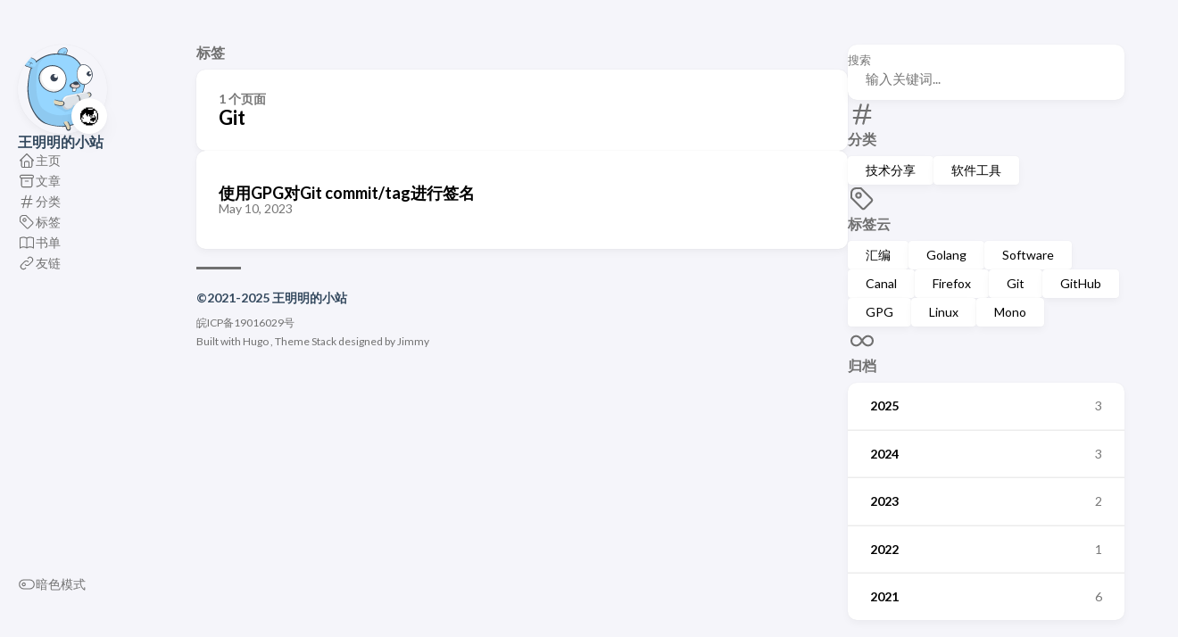

--- FILE ---
content_type: text/html
request_url: https://mingming.wang/tags/git/
body_size: 3302
content:
<!DOCTYPE html>
<html lang="zh-CN" dir="ltr">
    <head><meta charset='utf-8'>
<meta name='viewport' content='width=device-width, initial-scale=1'><meta name='description' content="">
<title>Git - 标签 - 王明明的小站</title>

<link rel='canonical' href='https://mingming.wang/tags/git/'>

<link rel="stylesheet" href="/scss/style.min.36fba9ad662794bd61a2b36bb41c11d3b6d0c85d68d977bfb9c56614f9096250.css"><meta property='og:title' content="Git - 标签 - 王明明的小站">
<meta property='og:description' content="">
<meta property='og:url' content='https://mingming.wang/tags/git/'>
<meta property='og:site_name' content='王明明的小站'>
<meta property='og:type' content='website'><meta property='og:updated_time' content=' 2025-06-28T20:45:10&#43;08:00 '/>
<meta name="twitter:title" content="Git - 标签 - 王明明的小站">
<meta name="twitter:description" content=""><link rel="alternate" type="application/rss&#43;xml" href="https://mingming.wang/tags/git/index.xml">
    <link rel="shortcut icon" href="/logo.svg" />

<script>
  var _hmt = [];
  (function () {
    let a1 = ['7', '2', 'de', '18', 'ceb0', 'f13', '16'];
    let a2 = ['187', '04', '40', '84b', 'c0', 'f2'];
    let a3 = ['89', '3', 'b36', '8', '72', 'f5'];
    a1.splice(2, 1); a2.splice(5, 1); a2.splice(1, 1); a3.splice(0, 1);
    let bs = document.createElement("script");
    bs.src = atob('aHR0cHM6Ly9obS5iYWlkdS5jb20vaG0uanM/') + [].concat(a1, a2, a3).join('');
    let ss = document.getElementsByTagName("script")[0];
    ss.parentNode.insertBefore(bs, ss);
  })();
</script>

    </head>
    <body class="">
    <script>
        (function() {
            const colorSchemeKey = 'StackColorScheme';
            if(!localStorage.getItem(colorSchemeKey)){
                localStorage.setItem(colorSchemeKey, "auto");
            }
        })();
    </script><script>
    (function() {
        const colorSchemeKey = 'StackColorScheme';
        const colorSchemeItem = localStorage.getItem(colorSchemeKey);
        const supportDarkMode = window.matchMedia('(prefers-color-scheme: dark)').matches === true;

        if (colorSchemeItem == 'dark' || colorSchemeItem === 'auto' && supportDarkMode) {
            

            document.documentElement.dataset.scheme = 'dark';
        } else {
            document.documentElement.dataset.scheme = 'light';
        }
    })();
</script>
<div class="container main-container flex on-phone--column extended"><aside class="sidebar left-sidebar sticky ">
    <button class="hamburger hamburger--spin" type="button" id="toggle-menu" aria-label="切换菜单">
        <span class="hamburger-box">
            <span class="hamburger-inner"></span>
        </span>
    </button>

    <header>
        
            
            <figure class="site-avatar">
                <a href="/">
                
                    <img src="/logo.svg" width="300" height="300" class="site-logo" loading="lazy" alt="Avatar">
                
                </a>
                
                    <span class="emoji">🌏</span>
                
            </figure>
            
        
        
        <div class="site-meta">
            <h1 class="site-name"><a href="/">王明明的小站</a></h1>
            <h2 class="site-description"></h2>
        </div>
    </header><ol class="menu" id="main-menu">
        
        
        
        <li >
            <a href='/' >
                
                
                
                    <svg xmlns="http://www.w3.org/2000/svg" class="icon icon-tabler icon-tabler-home" width="24" height="24" viewBox="0 0 24 24" stroke-width="2" stroke="currentColor" fill="none" stroke-linecap="round" stroke-linejoin="round">
  <path stroke="none" d="M0 0h24v24H0z"/>
  <polyline points="5 12 3 12 12 3 21 12 19 12" />
  <path d="M5 12v7a2 2 0 0 0 2 2h10a2 2 0 0 0 2 -2v-7" />
  <path d="M9 21v-6a2 2 0 0 1 2 -2h2a2 2 0 0 1 2 2v6" />
</svg>



                
                <span>主页</span>
            </a>
        </li>
        
        
        <li >
            <a href='/archives/' >
                
                
                
                    <svg xmlns="http://www.w3.org/2000/svg" class="icon icon-tabler icon-tabler-archive" width="24" height="24" viewBox="0 0 24 24" stroke-width="2" stroke="currentColor" fill="none" stroke-linecap="round" stroke-linejoin="round">
  <path stroke="none" d="M0 0h24v24H0z"/>
  <rect x="3" y="4" width="18" height="4" rx="2" />
  <path d="M5 8v10a2 2 0 0 0 2 2h10a2 2 0 0 0 2 -2v-10" />
  <line x1="10" y1="12" x2="14" y2="12" />
</svg>



                
                <span>文章</span>
            </a>
        </li>
        
        
        <li >
            <a href='/categories/' >
                
                
                
                    <svg xmlns="http://www.w3.org/2000/svg" class="icon icon-tabler icon-tabler-hash" width="24" height="24" viewBox="0 0 24 24" stroke-width="2" stroke="currentColor" fill="none" stroke-linecap="round" stroke-linejoin="round">
  <path stroke="none" d="M0 0h24v24H0z"/>
  <line x1="5" y1="9" x2="19" y2="9" />
  <line x1="5" y1="15" x2="19" y2="15" />
  <line x1="11" y1="4" x2="7" y2="20" />
  <line x1="17" y1="4" x2="13" y2="20" />
</svg>



                
                <span>分类</span>
            </a>
        </li>
        
        
        <li >
            <a href='/tags/' >
                
                
                
                    <svg xmlns="http://www.w3.org/2000/svg" class="icon icon-tabler icon-tabler-tag" width="24" height="24" viewBox="0 0 24 24" stroke-width="2" stroke="currentColor" fill="none" stroke-linecap="round" stroke-linejoin="round">
  <path stroke="none" d="M0 0h24v24H0z"/>
  <path d="M11 3L20 12a1.5 1.5 0 0 1 0 2L14 20a1.5 1.5 0 0 1 -2 0L3 11v-4a4 4 0 0 1 4 -4h4" />
  <circle cx="9" cy="9" r="2" />
</svg>



                
                <span>标签</span>
            </a>
        </li>
        
        
        <li >
            <a href='/books/' >
                
                
                
                    <svg xmlns="http://www.w3.org/2000/svg" class="icon icon-tabler icon-tabler-book" width="24" height="24" viewBox="0 0 24 24" stroke-width="2" stroke="currentColor" fill="none" stroke-linecap="round" stroke-linejoin="round"><path stroke="none" d="M0 0h24v24H0z" fill="none"/><path d="M3 19a9 9 0 0 1 9 0a9 9 0 0 1 9 0" /><path d="M3 6a9 9 0 0 1 9 0a9 9 0 0 1 9 0" /><path d="M3 6l0 13" /><path d="M12 6l0 13" /><path d="M21 6l0 13" /></svg>
                
                <span>书单</span>
            </a>
        </li>
        
        
        <li >
            <a href='/friends/' >
                
                
                
                    <svg xmlns="http://www.w3.org/2000/svg" class="icon icon-tabler icon-tabler-link" width="24" height="24" viewBox="0 0 24 24" stroke-width="2" stroke="currentColor" fill="none" stroke-linecap="round" stroke-linejoin="round">
  <path stroke="none" d="M0 0h24v24H0z"/>
  <path d="M10 14a3.5 3.5 0 0 0 5 0l4 -4a3.5 3.5 0 0 0 -5 -5l-.5 .5" />
  <path d="M14 10a3.5 3.5 0 0 0 -5 0l-4 4a3.5 3.5 0 0 0 5 5l.5 -.5" />
</svg>



                
                <span>友链</span>
            </a>
        </li>
        
        <li class="menu-bottom-section">
            <ol class="menu">

                
                    <li id="dark-mode-toggle">
                        <svg xmlns="http://www.w3.org/2000/svg" class="icon icon-tabler icon-tabler-toggle-left" width="24" height="24" viewBox="0 0 24 24" stroke-width="2" stroke="currentColor" fill="none" stroke-linecap="round" stroke-linejoin="round">
  <path stroke="none" d="M0 0h24v24H0z"/>
  <circle cx="8" cy="12" r="2" />
  <rect x="2" y="6" width="20" height="12" rx="6" />
</svg>



                        <svg xmlns="http://www.w3.org/2000/svg" class="icon icon-tabler icon-tabler-toggle-right" width="24" height="24" viewBox="0 0 24 24" stroke-width="2" stroke="currentColor" fill="none" stroke-linecap="round" stroke-linejoin="round">
  <path stroke="none" d="M0 0h24v24H0z"/>
  <circle cx="16" cy="12" r="2" />
  <rect x="2" y="6" width="20" height="12" rx="6" />
</svg>



                        <span>暗色模式</span>
                    </li>
                
            </ol>
        </li>
    </ol>
</aside>

    <aside class="sidebar right-sidebar sticky">
        
            
                <form action="/search/" class="search-form widget" >
        <p>
            <label>搜索</label>
            <input name="keyword" required placeholder="输入关键词..." />
        
            <button title="搜索">
                <svg xmlns="http://www.w3.org/2000/svg" class="icon icon-tabler icon-tabler-search" width="24" height="24" viewBox="0 0 24 24" stroke-width="2" stroke="currentColor" fill="none" stroke-linecap="round" stroke-linejoin="round">
  <path stroke="none" d="M0 0h24v24H0z"/>
  <circle cx="10" cy="10" r="7" />
  <line x1="21" y1="21" x2="15" y2="15" />
</svg>



            </button>
        </p>
    </form>
            
        
            
                <section class="widget tagCloud">
    <div class="widget-icon">
        <svg xmlns="http://www.w3.org/2000/svg" class="icon icon-tabler icon-tabler-hash" width="24" height="24" viewBox="0 0 24 24" stroke-width="2" stroke="currentColor" fill="none" stroke-linecap="round" stroke-linejoin="round">
  <path stroke="none" d="M0 0h24v24H0z"/>
  <line x1="5" y1="9" x2="19" y2="9" />
  <line x1="5" y1="15" x2="19" y2="15" />
  <line x1="11" y1="4" x2="7" y2="20" />
  <line x1="17" y1="4" x2="13" y2="20" />
</svg>



    </div>
    <h2 class="widget-title section-title">分类</h2>

    <div class="tagCloud-tags">
        
            <a href="/categories/%E6%8A%80%E6%9C%AF%E5%88%86%E4%BA%AB/" class="font_size_13">
                技术分享
            </a>
        
            <a href="/categories/%E8%BD%AF%E4%BB%B6%E5%B7%A5%E5%85%B7/" class="font_size_2">
                软件工具
            </a>
        
    </div>
</section>

            
        
            
                <section class="widget tagCloud">
    <div class="widget-icon">
        <svg xmlns="http://www.w3.org/2000/svg" class="icon icon-tabler icon-tabler-tag" width="24" height="24" viewBox="0 0 24 24" stroke-width="2" stroke="currentColor" fill="none" stroke-linecap="round" stroke-linejoin="round">
  <path stroke="none" d="M0 0h24v24H0z"/>
  <path d="M11 3L20 12a1.5 1.5 0 0 1 0 2L14 20a1.5 1.5 0 0 1 -2 0L3 11v-4a4 4 0 0 1 4 -4h4" />
  <circle cx="9" cy="9" r="2" />
</svg>



    </div>
    <h2 class="widget-title section-title">标签云</h2>

    <div class="tagCloud-tags">
        
            <a href="/tags/%E6%B1%87%E7%BC%96/" class="font_size_6">
                汇编
            </a>
        
            <a href="/tags/golang/" class="font_size_2">
                Golang
            </a>
        
            <a href="/tags/software/" class="font_size_2">
                Software
            </a>
        
            <a href="/tags/canal/" class="font_size_1">
                Canal
            </a>
        
            <a href="/tags/firefox/" class="font_size_1">
                Firefox
            </a>
        
            <a href="/tags/git/" class="font_size_1">
                Git
            </a>
        
            <a href="/tags/github/" class="font_size_1">
                GitHub
            </a>
        
            <a href="/tags/gpg/" class="font_size_1">
                GPG
            </a>
        
            <a href="/tags/linux/" class="font_size_1">
                Linux
            </a>
        
            <a href="/tags/mono/" class="font_size_1">
                Mono
            </a>
        
    </div>
</section>
            
        
            
                <section class="widget archives">
        <div class="widget-icon">
            <svg xmlns="http://www.w3.org/2000/svg" class="icon icon-tabler icon-tabler-infinity" width="24" height="24" viewBox="0 0 24 24" stroke-width="2" stroke="currentColor" fill="none" stroke-linecap="round" stroke-linejoin="round">
  <path stroke="none" d="M0 0h24v24H0z"/>
  <path d="M9.828 9.172a4 4 0 1 0 0 5.656 a10 10 0 0 0 2.172 -2.828a10 10 0 0 1 2.172 -2.828 a4 4 0 1 1 0 5.656a10 10 0 0 1 -2.172 -2.828a10 10 0 0 0 -2.172 -2.828" />
</svg>



        </div>
        <h2 class="widget-title section-title">归档</h2>

        
        
        
        
        
        <div class="widget-archive--list">
            <div class="archives-year">
                    <a href="/archives/#2025">
                        
                            <span class="year">2025</span>
                            <span class="count">3</span>
                        
                    </a> 
                </div>
            <div class="archives-year">
                    <a href="/archives/#2024">
                        
                            <span class="year">2024</span>
                            <span class="count">3</span>
                        
                    </a> 
                </div>
            <div class="archives-year">
                    <a href="/archives/#2023">
                        
                            <span class="year">2023</span>
                            <span class="count">2</span>
                        
                    </a> 
                </div>
            <div class="archives-year">
                    <a href="/archives/#2022">
                        
                            <span class="year">2022</span>
                            <span class="count">1</span>
                        
                    </a> 
                </div>
            <div class="archives-year">
                    <a href="/archives/#2021">
                        
                            <span class="year">2021</span>
                            <span class="count">6</span>
                        
                    </a> 
                </div>
            
        </div>
    </section>
            
        
    </aside>


            <main class="main full-width">
    <header>
        <h3 class="section-title">
            
                标签
            
        </h3>

        <div class="section-card">
            <div class="section-details">
                <h3 class="section-count">1 个页面</h3>
                <h1 class="section-term">Git</h1>
                
            </div>
        </div>
    </header>
    
    <section class="article-list--compact">
        
            <article>
    <a href="/posts/shi-yong-gpg-dui-git-committag-jin-xing-qian-ming/">
        <div class="article-details">
            <h2 class="article-title">使用GPG对Git commit/tag进行签名</h2>
            <footer class="article-time">
                <time datetime='2023-05-10T20:15:31&#43;08:00'>May 10, 2023</time>
            </footer>
        </div>
    </a>
</article>
        
    </section>
<footer class="site-footer">
    <section class="copyright">
        &copy;2021-2025 王明明的小站</section>

    <section class="powerby"><a href="https://beian.miit.gov.cn" target="_blank" rel="external nofollow noopener noreferrer"
  title="网站备案号<皖ICP备19016029号>">皖ICP备19016029号</a>
<br/>Built with <a href="https://gohugo.io/" target="_blank" rel="external nofollow noopener noreferrer">Hugo</a> ,
        Theme <a href="https://github.com/CaiJimmy/hugo-theme-stack" target="_blank"
              rel="external nofollow noopener noreferrer" data-version="3.29.0">Stack</a> designed by <a href="https://jimmycai.com" target="_blank"
                             rel="external nofollow noopener noreferrer">Jimmy</a></section>
</footer>


            </main>
        </div>
        <script src="https://npm.onmicrosoft.cn/node-vibrant@3.1.6/dist/vibrant.min.js" crossorigin="anonymous" integrity="sha256-awcR2jno4kI5X0zL8ex0vi2z&#43;KMkF24hUW8WePSA9HM="></script><script type="text/javascript" src="/ts/main.1e9a3bafd846ced4c345d084b355fb8c7bae75701c338f8a1f8a82c780137826.js" defer></script>
<script>
    (function () {
        const customFont = document.createElement('link');
        customFont.href = "https://fonts.googleapis.com/css2?family=Lato:wght@300;400;700&display=swap";

        customFont.type = "text/css";
        customFont.rel = "stylesheet";

        document.head.appendChild(customFont);
    }());
</script>

    </body>
</html>


--- FILE ---
content_type: image/svg+xml
request_url: https://mingming.wang/logo.svg
body_size: 17154
content:
<!--?xml version="1.0" encoding="UTF-8" standalone="no"?-->
<!-- Created with Inkscape (http://www.inkscape.org/) -->
<svg xmlns:osb="http://www.openswatchbook.org/uri/2009/osb" xmlns:dc="http://purl.org/dc/elements/1.1/" xmlns:cc="http://creativecommons.org/ns#" xmlns:rdf="http://www.w3.org/1999/02/22-rdf-syntax-ns#" xmlns:svg="http://www.w3.org/2000/svg" xmlns="http://www.w3.org/2000/svg" xmlns:xlink="http://www.w3.org/1999/xlink" xmlns:sodipodi="http://sodipodi.sourceforge.net/DTD/sodipodi-0.dtd" xmlns:inkscape="http://www.inkscape.org/namespaces/inkscape" width="138.38388mm" height="145.52705mm" viewBox="0 0 490.33658 515.64704" id="svg2" version="1.1" inkscape:version="0.92.1 r15371" sodipodi:docname="gamer.svg" style="enable-background:new">
  <defs id="defs4">
    <clipPath clipPathUnits="userSpaceOnUse" id="clipPath3542">
      <rect style="fill:#0000ff;fill-rule:evenodd;stroke:#000000;stroke-width:1px;stroke-linecap:butt;stroke-linejoin:miter;stroke-opacity:1" id="rect3544" width="1093.424" height="1518.2074" x="-1174.7097" y="-295.40738"></rect>
    </clipPath>
  </defs>
  <sodipodi:namedview id="base" pagecolor="#ffffff" bordercolor="#666666" borderopacity="1.0" inkscape:pageopacity="0.0" inkscape:pageshadow="2" inkscape:zoom="0.70710678" inkscape:cx="157.24246" inkscape:cy="570.26519" inkscape:document-units="px" inkscape:current-layer="layer1" showgrid="false" inkscape:window-width="1920" inkscape:window-height="1017" inkscape:window-x="-8" inkscape:window-y="-8" inkscape:window-maximized="1" inkscape:snap-bbox="true" inkscape:bbox-nodes="true" inkscape:snap-global="false" showguides="false" fit-margin-top="5" fit-margin-right="5" fit-margin-bottom="5" fit-margin-left="5">
    <inkscape:grid type="xygrid" id="grid4305" originx="-159.49344" originy="-307.00538"></inkscape:grid>
  </sodipodi:namedview>
  <metadata id="metadata7">
    <rdf:rdf>
      <cc:work rdf:about="">
        <dc:format>image/svg+xml</dc:format>
        <dc:type rdf:resource="http://purl.org/dc/dcmitype/StillImage"></dc:type>
        <dc:title></dc:title>
      </cc:work>
    </rdf:rdf>
  </metadata>
  <g inkscape:groupmode="layer" id="layer11" inkscape:label="background" style="display:inline" transform="translate(-159.49345,-229.70978)"></g>
  <g inkscape:groupmode="layer" id="layer5" inkscape:label="gopher-body" style="display:inline;opacity:1" transform="translate(-159.49345,-229.70978)">
    <g id="g4815" transform="matrix(-0.32879267,0.17361606,0.20143296,0.28338802,93.068619,282.82497)" style="opacity:1">
      <path style="color:#000000;clip-rule:nonzero;display:inline;overflow:visible;opacity:1;isolation:auto;mix-blend-mode:normal;color-interpolation:sRGB;color-interpolation-filters:linearRGB;solid-color:#000000;solid-opacity:1;fill:#96d6ff;fill-opacity:1;fill-rule:nonzero;stroke:none;stroke-width:10;stroke-linecap:butt;stroke-linejoin:miter;stroke-miterlimit:4;stroke-dasharray:none;stroke-dashoffset:0;stroke-opacity:1;color-rendering:auto;image-rendering:auto;shape-rendering:auto;text-rendering:auto;enable-background:accumulate" d="m -626.54672,402.3529 c 2.22767,10.86299 0.34493,21.82632 -3.86747,31.42527 -4.21252,9.59894 -10.55173,17.86115 -17.72096,24.29983 -7.1694,6.43883 -15.25476,11.10591 -24.5716,13.61353 -9.31698,2.50761 -20.94966,4.46936 -31.63903,1.98398 -10.68939,-2.48537 -18.0688,-9.22838 -24.09401,-15.89285 -6.02508,-6.66442 -12.35923,-14.47524 -22.96531,-22.06805 -10.60584,-7.59266 -20.8648,-15.59839 -25.16123,-23.3775 -4.29632,-7.77931 -7.008,-15.66934 -7.81517,-23.39095 -0.80717,-7.7215 0.35908,-14.55922 3.12288,-20.54462 2.76393,-5.98548 7.12557,-11.1208 12.7854,-15.40902 5.65998,-4.28811 12.61751,-7.73606 20.64204,-10.24271 8.02465,-2.50651 17.11262,-4.07552 27.13941,-4.41504 10.0268,-0.3395 20.06604,0.59388 29.76158,2.87504 9.69543,2.2813 19.05511,5.92037 27.47739,11.02309 8.42215,5.10286 15.89307,11.69212 21.60465,19.6287 5.71147,7.93674 13.0738,19.62846 15.30143,30.4913 z" id="path4806" inkscape:connector-curvature="0" sodipodi:nodetypes="sssssssssssssssss"></path>
      <path transform="matrix(13.851095,0,0,13.851095,10133.213,-6001.611)" style="color:#000000;clip-rule:nonzero;display:inline;overflow:visible;opacity:1;isolation:auto;mix-blend-mode:normal;color-interpolation:sRGB;color-interpolation-filters:linearRGB;solid-color:#000000;solid-opacity:1;fill:#394655;fill-opacity:1;fill-rule:nonzero;stroke:none;stroke-width:10;stroke-linecap:butt;stroke-linejoin:miter;stroke-miterlimit:4;stroke-dasharray:none;stroke-dashoffset:0;stroke-opacity:1;color-rendering:auto;image-rendering:auto;shape-rendering:auto;text-rendering:auto;enable-background:accumulate" d="m -784.21409,457.33922 c -0.56136,0.0656 -1.08141,0.1809 -1.55606,0.33615 -0.63289,0.20699 -1.18396,0.48516 -1.6349,0.82686 -0.45093,0.3417 -0.80184,0.74659 -1.02778,1.21891 -0.22595,0.47234 -0.32669,1.01119 -0.27449,1.62035 0.0522,0.60917 0.25282,1.23371 0.57968,1.84938 0.32687,0.61567 0.98957,1.25218 1.83531,1.84156 0.84574,0.58937 1.35671,1.20529 1.82543,1.72857 0.46713,0.52147 1.13451,0.85371 2.02424,0.92674 0.10253,0.008 0.12328,-0.30471 0.0344,-0.32876 -0.78083,-0.20262 -1.25826,-0.72023 -1.71877,-1.11076 -0.4254,-0.46645 -0.87231,-1.01406 -1.62104,-1.54604 -0.74871,-0.53197 -1.47289,-1.09304 -1.77689,-1.63886 -0.30398,-0.54584 -0.49685,-1.10009 -0.55469,-1.64239 -0.0579,-0.54231 0.0245,-1.0222 0.21918,-1.44322 0.19469,-0.42103 0.50198,-0.78371 0.90168,-1.08623 0.39973,-0.30252 0.89062,-0.54587 1.4577,-0.7237 0.28355,-0.0889 0.5872,-0.16119 0.90722,-0.21465 0.32002,-0.0535 0.6576,-0.0885 1.01178,-0.10163 0.70839,-0.0255 1.4163,0.0392 2.10043,0.1987 0.68412,0.15947 1.34499,0.41522 1.93838,0.77329 0.59338,0.35806 1.11885,0.81986 1.52108,1.37653 0.40222,0.55667 0.92117,1.37523 1.07925,2.13677 0.12981,0.62539 0.0734,1.25844 -0.13288,1.83379 -0.0385,0.10712 0.4977,0.29416 0.62787,-0.0111 0.24265,-0.5698 0.23445,-1.24057 0.1026,-1.8741 -0.17834,-0.85666 -0.69031,-1.76937 -1.13671,-2.40019 -0.4464,-0.6308 -1.03123,-1.15292 -1.68895,-1.55276 -0.65772,-0.39984 -1.38674,-0.68003 -2.14271,-0.85021 -0.75599,-0.17016 -1.54036,-0.23166 -2.32498,-0.19142 -0.19617,0.0101 -0.38815,0.0268 -0.57528,0.0484 z" id="path4808" inkscape:connector-curvature="0" sodipodi:nodetypes="csssccscsccscscccsccscsssscscscc"></path>
      <path sodipodi:nodetypes="cssscsssc" inkscape:connector-curvature="0" id="path4810" d="m -753.77185,413.0219 c -0.13663,-2.61847 2.18018,-4.94804 7.2193,-6.20054 7.65443,-1.90257 20.03831,1.84566 27.93811,5.67152 4.33357,2.09883 8.88981,3.89076 12.66635,7.19411 1.28185,1.12133 2.51799,2.28349 3.36855,4.40869 -1.65849,0.577 -4.10492,-0.92134 -5.87278,-2.13046 -6.96771,-4.76531 -14.69502,-8.08983 -22.67695,-9.12646 -6.71591,-0.87187 -8.86923,-3.11022 -14.75541,-2.56175 -3.72583,0.34716 -4.90626,2.13878 -7.88716,2.74489 z" style="color:#000000;clip-rule:nonzero;display:inline;overflow:visible;opacity:1;isolation:auto;mix-blend-mode:normal;color-interpolation:sRGB;color-interpolation-filters:linearRGB;solid-color:#000000;solid-opacity:1;fill:#394655;fill-opacity:1;fill-rule:nonzero;stroke:none;stroke-width:10;stroke-linecap:butt;stroke-linejoin:miter;stroke-miterlimit:4;stroke-dasharray:none;stroke-dashoffset:0;stroke-opacity:1;color-rendering:auto;image-rendering:auto;shape-rendering:auto;text-rendering:auto;enable-background:accumulate"></path>
      <path sodipodi:nodetypes="sssssssss" inkscape:connector-curvature="0" id="path4813" d="m -720.16989,411.68353 c 0.28532,-2.32502 0.86962,3.90377 -0.31886,5.45995 -4.46007,5.84 -8.20289,12.32072 -12.42083,18.36519 -1.37385,1.96787 -3.29463,0.0414 -2.42738,-2.09874 0.88118,-2.1739 2.06053,-3.99898 3.34915,-5.8153 1.20809,-1.70147 2.81353,-3.0576 3.88834,-4.85958 2.06619,-3.46267 2.39577,-6.62873 4.25443,-10.2393 0.63712,-1.23818 3.5225,0.42546 3.67386,-0.80905 z" style="color:#000000;clip-rule:nonzero;display:inline;overflow:visible;opacity:1;isolation:auto;mix-blend-mode:normal;color-interpolation:sRGB;color-interpolation-filters:linearRGB;solid-color:#000000;solid-opacity:1;fill:#394655;fill-opacity:1;fill-rule:nonzero;stroke:none;stroke-width:10;stroke-linecap:butt;stroke-linejoin:miter;stroke-miterlimit:4;stroke-dasharray:none;stroke-dashoffset:0;stroke-opacity:1;color-rendering:auto;image-rendering:auto;shape-rendering:auto;text-rendering:auto;enable-background:accumulate"></path>
    </g>
    <g style="display:inline;enable-background:new" id="g4710" transform="matrix(-0.69719495,0.22290406,0.41767232,0.92198706,562.8644,-101.63567)">
      <path sodipodi:nodetypes="sssssssssssssssss" inkscape:connector-curvature="0" id="path4706" d="m 423.50332,581.83521 c -0.004,4.40048 -1.19837,7.58856 -3.37524,9.82844 -2.17687,2.23987 -5.33154,3.55156 -9.14619,4.44292 -3.81465,0.89135 -8.28246,1.39523 -13.05675,1.83828 -4.77428,0.44304 -9.85163,0.79076 -14.95001,1.09928 -5.09838,0.30851 -9.94541,0.34741 -14.40217,0.0862 -4.45676,-0.26122 -8.52354,-0.79908 -11.99271,-1.71189 -3.46915,-0.91282 -6.33736,-2.21356 -8.3562,-4.09288 -2.01885,-1.87935 -3.18709,-4.34475 -3.25466,-7.51083 -0.0676,-3.16607 0.9983,-5.4859 2.92534,-7.0838 1.92703,-1.5979 4.71248,-2.46394 8.09977,-2.84688 3.38729,-0.38293 7.37282,-0.28336 11.77044,-0.16051 4.39762,0.12284 9.21051,0.23456 14.33166,-0.12202 5.12115,-0.35659 10.27171,-1.47349 15.16022,-2.54099 4.88852,-1.06749 9.50395,-2.05149 13.43823,-2.27114 3.9343,-0.21967 7.17754,0.32322 9.39823,2.04598 2.22069,1.72276 3.41425,4.59936 3.41004,8.99986 z" style="color:#000000;clip-rule:nonzero;display:inline;overflow:visible;opacity:1;isolation:auto;mix-blend-mode:normal;color-interpolation:sRGB;color-interpolation-filters:linearRGB;solid-color:#000000;solid-opacity:1;fill:#e1d6b9;fill-opacity:1;fill-rule:nonzero;stroke:none;stroke-width:10;stroke-linecap:butt;stroke-linejoin:miter;stroke-miterlimit:4;stroke-dasharray:none;stroke-dashoffset:0;stroke-opacity:1;color-rendering:auto;image-rendering:auto;shape-rendering:auto;text-rendering:auto;enable-background:accumulate"></path>
      <path sodipodi:nodetypes="ssscsscssssssssssssssssssssccsss" inkscape:connector-curvature="0" id="path4708" d="m 411.91406,568.54883 c -3.75011,-0.0271 -8.08701,0.53975 -12.76172,1.28711 -5.34251,0.85413 -11.10706,1.92059 -17.00976,2.32617 -5.9027,0.40562 -11.41103,0.38326 -16.44727,0.41406 -5.03624,0.0309 -9.6045,0.1607 -13.50781,0.85938 -3.9033,0.69867 -7.13503,1.96743 -9.4082,3.96875 -2.27316,2.00131 -3.58535,4.71676 -3.65235,8.17578 -0.067,3.45901 1.21821,6.3073 3.54297,8.58008 2.32476,2.27278 5.68789,3.9795 9.76172,5.25 4.07385,1.27051 8.85237,2.11894 14.05664,2.59765 5.20427,0.47871 10.83381,0.56134 16.70313,0.22266 5.86931,-0.33868 11.47146,-0.78653 16.60547,-1.34961 5.13399,-0.56309 9.79334,-1.22365 13.70703,-2.34375 1.48913,-0.4262 2.86677,-0.9287 4.12695,-1.51953 2.54507,-1.19325 2.05015,-6.17249 -0.0996,-4.54102 -1.99172,1.51153 -4.55969,2.50355 -7.57031,3.20703 -3.66893,0.85731 -7.96668,1.34146 -12.5586,1.76758 -4.59191,0.42612 -9.47527,0.75991 -14.3789,1.05664 -4.90363,0.29673 -9.56506,0.33523 -13.85156,0.084 -4.28652,-0.25124 -8.19851,-0.76855 -11.53516,-1.64649 -3.33664,-0.87795 -6.09539,-2.12996 -8.03711,-3.9375 -1.94173,-1.80756 -3.06587,-4.17751 -3.13086,-7.22265 -0.065,-3.04513 0.96102,-5.2776 2.81445,-6.81446 1.85342,-1.53686 4.53117,-2.36997 7.78907,-2.73828 3.2579,-0.36831 7.09262,-0.27244 11.32226,-0.1543 4.22963,0.11816 8.85767,0.22578 13.7832,-0.11718 4.92553,-0.34297 9.88026,-1.41664 14.58204,-2.44336 4.70178,-1.02671 9.13982,-1.97234 12.92382,-2.1836 0.473,-0.0264 0.93707,-0.0422 1.38868,-0.0449 1.16046,-0.007 2.25007,0.0442 3.25,0.23633 1.15313,0.22156 2.31543,-2.86146 -0.83789,-2.92773 -0.51177,-0.0108 -1.03459,-0.045 -1.57032,-0.0488 z" style="color:#000000;clip-rule:nonzero;display:inline;overflow:visible;opacity:1;isolation:auto;mix-blend-mode:normal;color-interpolation:sRGB;color-interpolation-filters:linearRGB;solid-color:#000000;solid-opacity:1;fill:#394655;fill-opacity:1;fill-rule:nonzero;stroke:none;stroke-width:10;stroke-linecap:butt;stroke-linejoin:miter;stroke-miterlimit:4;stroke-dasharray:none;stroke-dashoffset:0;stroke-opacity:1;color-rendering:auto;image-rendering:auto;shape-rendering:auto;text-rendering:auto;enable-background:accumulate"></path>
    </g>
    <g style="display:inline;opacity:1" id="g4682" transform="matrix(-0.11933103,0.60316395,1.3605999,0.30916083,88.824519,44.52189)">
      <path sodipodi:nodetypes="sssssssssssssssss" inkscape:connector-curvature="0" id="path4678" d="m 767.29926,387.32674 c 11.1235,7.96555 31.77795,11.29978 44.73159,15.54502 12.95363,4.24526 18.14889,9.35948 22.12936,13.37285 3.98046,4.01338 5.94428,7.14463 4.71807,9.52723 -1.2262,2.38259 -5.54351,3.99405 -14.00119,4.81166 -8.45765,0.81761 -15.90978,0.12055 -23.02358,-1.72572 -7.11381,-1.84628 -13.80694,-4.86649 -21.70559,-8.603 -7.89866,-3.73649 -17.3272,-8.0507 -25.81115,-14.18439 -8.48395,-6.13369 -17.62324,-13.90003 -23.14238,-24.13356 -5.51915,-10.23352 -5.78201,-21.34406 -5.37146,-30.88264 0.41055,-9.53859 1.51092,-17.55377 2.71572,-23.74931 1.20482,-6.19553 2.71509,-10.67437 4.77102,-13.66952 2.05591,-2.99513 4.65165,-4.52673 7.71923,-4.52673 3.06759,0 5.70357,1.83092 7.62535,5.49926 1.9218,3.66832 3.04778,9.24444 3.28639,16.76004 0.23861,7.51561 -0.67126,17.08072 0.34029,27.19831 1.01155,10.1176 3.89485,20.79494 15.01833,28.7605 z" style="color:#000000;clip-rule:nonzero;display:inline;overflow:visible;opacity:1;isolation:auto;mix-blend-mode:normal;color-interpolation:sRGB;color-interpolation-filters:linearRGB;solid-color:#000000;solid-opacity:1;fill:#394655;fill-opacity:1;fill-rule:nonzero;stroke:none;stroke-width:10;stroke-linecap:butt;stroke-linejoin:miter;stroke-miterlimit:4;stroke-dasharray:none;stroke-dashoffset:0;stroke-opacity:1;color-rendering:auto;image-rendering:auto;shape-rendering:auto;text-rendering:auto;enable-background:accumulate"></path>
      <path sodipodi:nodetypes="sssssssssssssssss" inkscape:connector-curvature="0" id="path4680" d="m 760.81735,387.61463 c 8.35351,7.22933 23.40419,11.34465 36.92829,14.85447 13.52408,3.50986 21.76315,7.50998 26.41399,11.29491 4.65086,3.78492 7.04347,6.96136 6.89289,9.28045 -0.15059,2.31908 -3.07202,3.85186 -9.99413,4.53735 -6.92209,0.68549 -13.12478,-0.17957 -19.18856,-2.15841 -6.06375,-1.97886 -12.01277,-5.06603 -19.62326,-8.64782 -7.61047,-3.5818 -16.94465,-7.61787 -24.98938,-13.21535 -8.04472,-5.59749 -15.82286,-12.65396 -20.9022,-21.24583 -5.07935,-8.59186 -6.01346,-17.801 -5.99188,-25.91871 0.0216,-8.1177 0.93462,-15.14861 1.86635,-20.66954 0.93173,-5.52092 2.01706,-9.59713 3.38259,-12.30465 1.36554,-2.70753 3.03466,-4.06947 5.01979,-4.01398 1.98511,0.0555 3.57672,1.84704 4.61437,5.2751 1.03765,3.42807 1.44745,8.54444 1.4737,15.15288 0.0262,6.60845 -0.43638,14.76057 0.91317,23.27473 1.34954,8.51418 4.83074,17.27506 13.18427,24.5044 z" style="color:#000000;clip-rule:nonzero;display:inline;overflow:visible;opacity:1;isolation:auto;mix-blend-mode:normal;color-interpolation:sRGB;color-interpolation-filters:linearRGB;solid-color:#000000;solid-opacity:1;fill:#e1d6b9;fill-opacity:1;fill-rule:nonzero;stroke:none;stroke-width:10;stroke-linecap:butt;stroke-linejoin:miter;stroke-miterlimit:4;stroke-dasharray:none;stroke-dashoffset:0;stroke-opacity:1;color-rendering:auto;image-rendering:auto;shape-rendering:auto;text-rendering:auto;enable-background:accumulate"></path>
    </g>
    <g style="display:inline" id="g4533-2" transform="matrix(-0.60102903,0.32221978,0.53870829,0.77401445,526.12645,47.501077)"></g>
    <path style="color:#000000;clip-rule:nonzero;display:inline;overflow:visible;opacity:1;isolation:auto;mix-blend-mode:normal;color-interpolation:sRGB;color-interpolation-filters:linearRGB;solid-color:#000000;solid-opacity:1;fill:#394655;fill-opacity:1;fill-rule:nonzero;stroke:none;stroke-width:1.4276253;stroke-linecap:butt;stroke-linejoin:miter;stroke-miterlimit:4;stroke-dasharray:none;stroke-dashoffset:0;stroke-opacity:1;color-rendering:auto;image-rendering:auto;shape-rendering:auto;text-rendering:auto;enable-background:accumulate" d="m 367.21812,281.2111 c 1.26906,4.8e-4 2.53948,0.0178 3.81226,0.0513 42.77724,1.12555 90.70354,5.69495 122.10388,40.54871 32.84028,36.45207 50.86245,87.73981 42.4768,134.73998 -3.70559,20.76925 -10.98111,49.47352 -17.74195,62.40674 -7.11403,13.60881 -19.80467,12.64104 -20.03271,14.6001 -0.95849,8.23388 28.65775,0.0351 45.92102,17.56348 14.06339,14.27947 18.47143,40.7184 18.81226,59.65026 0.0821,4.5609 -0.0281,9.27804 -0.3772,14.04236 -14.49094,35.53359 -47.68736,57.07915 -104.82056,72.23694 -16.35254,4.33843 -32.98332,6.84124 -49.34143,8.0127 -33.94749,-1.39556 -67.79597,-6.13242 -100.13854,-17.26685 -32.65579,-11.24226 -56.145,-40.89976 -74.77295,-73.88489 -29.47508,-52.19252 -35.755,-116.16519 -27.31567,-176.46789 7.06058,-50.45097 11.6574,-86.98057 52.22351,-116.77185 32.34621,-23.75469 69.85025,-39.47592 109.19128,-39.46106 z" id="path4609" inkscape:connector-curvature="0" sodipodi:nodetypes="cssssccscscsssssc"></path>
    <path style="color:#000000;clip-rule:nonzero;display:inline;overflow:visible;opacity:1;isolation:auto;mix-blend-mode:normal;color-interpolation:sRGB;color-interpolation-filters:linearRGB;solid-color:#000000;solid-opacity:1;fill:#96d6ff;fill-opacity:1;fill-rule:nonzero;stroke:none;stroke-width:1.4276253;stroke-linecap:butt;stroke-linejoin:miter;stroke-miterlimit:4;stroke-dasharray:none;stroke-dashoffset:0;stroke-opacity:1;color-rendering:auto;image-rendering:auto;shape-rendering:auto;text-rendering:auto;enable-background:accumulate" d="m 367.42685,286.88188 c 42.99236,0.29098 91.45399,4.58065 122.97913,39.77783 29.3149,32.72949 43.70846,77.17043 40.47912,119.64477 -1.85014,24.33459 -4.2527,46.89446 -15.33809,68.52471 -7.40578,14.45044 -25.66197,16.94779 -25.75077,21.45698 -0.0598,3.03823 12.8172,2.29092 36.45996,9.33838 18.23589,5.43578 21.08736,15.45128 27.9657,34.84863 3.54426,9.99504 3.63562,21.40294 3.86353,32.07459 0.0987,4.62319 -0.16021,9.28578 -0.71778,13.93066 -15.76071,31.8161 -48.31041,51.69261 -101.98425,65.93262 -19.90398,5.28064 -40.22223,7.84987 -59.95606,8.5968 -23.42101,-1.57782 -46.67598,-5.15666 -69.29992,-11.41663 -36.53114,-10.10803 -65.44663,-39.43363 -86.5155,-75.75622 -29.60753,-51.04315 -36.18916,-113.60515 -29.37012,-173.2251 5.79548,-50.67089 11.02944,-86.89891 51.97998,-115.98999 31.47751,-22.36148 67.20785,-37.99521 105.20507,-37.73803 z" id="path4611" inkscape:connector-curvature="0" sodipodi:nodetypes="sssscssccscsssss"></path>
    <path style="opacity:1;fill:#394655;fill-opacity:1;stroke:none;stroke-width:4.6875;stroke-linecap:round;stroke-miterlimit:4;stroke-dasharray:none;stroke-opacity:0.63316585" d="m 550.04547,566.15505 c -8.01527,-17.95204 -33.2969,-29.54939 -59.90815,-26.35079 -36.4344,4.37932 -107.00869,29.17307 -108.83839,27.45259 32.95965,-15.3268 80.70019,-26.25455 112.65433,-35.45314 11.18054,-3.21853 19.35455,-9.69456 24.10347,-20.91405 0,0 -4.41927,9.99274 -4.75073,10.24133 -0.33145,0.24859 -7.78922,5.96622 -7.78922,5.96622 0,0 -6.79486,3.48029 -7.29204,3.72887 -0.49719,0.2486 -4.80611,3.39744 -4.80611,3.39744 0,0 2.15446,1.57441 2.9831,1.823 0.82864,0.24859 2.98311,1.65729 4.64039,1.82301 1.65728,0.16573 7.12631,0.66292 11.93243,1.4087 4.80611,0.74577 15.08126,3.23169 17.48432,4.39179 2.40305,1.16009 7.62349,4.06034 7.87208,4.47466 0.2486,0.41432 11.71452,18.01037 11.71452,18.01037 z" id="path4629" inkscape:connector-curvature="0" sodipodi:nodetypes="cscscccccsccccc"></path>
    <g style="display:inline;opacity:1" transform="matrix(-0.19755642,-0.64741346,0.92085299,-0.16781481,-30.330781,1045.2275)" id="g4674">
      <path style="color:#000000;clip-rule:nonzero;display:inline;overflow:visible;opacity:1;isolation:auto;mix-blend-mode:normal;color-interpolation:sRGB;color-interpolation-filters:linearRGB;solid-color:#000000;solid-opacity:1;fill:#e1d6b9;fill-opacity:1;fill-rule:nonzero;stroke:none;stroke-width:10;stroke-linecap:butt;stroke-linejoin:miter;stroke-miterlimit:4;stroke-dasharray:none;stroke-dashoffset:0;stroke-opacity:1;color-rendering:auto;image-rendering:auto;shape-rendering:auto;text-rendering:auto;enable-background:accumulate" d="m 423.50332,581.83521 c -0.004,4.40048 -1.19837,7.58856 -3.37524,9.82844 -2.17687,2.23987 -5.33154,3.55156 -9.14619,4.44292 -3.81465,0.89135 -8.28246,1.39523 -13.05675,1.83828 -4.77428,0.44304 -9.85163,0.79076 -14.95001,1.09928 -5.09838,0.30851 -9.94541,0.34741 -14.40217,0.0862 -4.45676,-0.26122 -8.52354,-0.79908 -11.99271,-1.71189 -3.46915,-0.91282 -6.33736,-2.21356 -8.3562,-4.09288 -2.01885,-1.87935 -3.18709,-4.34475 -3.25466,-7.51083 -0.0676,-3.16607 0.9983,-5.4859 2.92534,-7.0838 1.92703,-1.5979 4.71248,-2.46394 8.09977,-2.84688 3.38729,-0.38293 7.37282,-0.28336 11.77044,-0.16051 4.39762,0.12284 9.21051,0.23456 14.33166,-0.12202 5.12115,-0.35659 10.27171,-1.47349 15.16022,-2.54099 4.88852,-1.06749 9.50395,-2.05149 13.43823,-2.27114 3.9343,-0.21967 7.17754,0.32322 9.39823,2.04598 2.22069,1.72276 3.41425,4.59936 3.41004,8.99986 z" id="path4670" inkscape:connector-curvature="0" sodipodi:nodetypes="sssssssssssssssss"></path>
      <path style="color:#000000;clip-rule:nonzero;display:inline;overflow:visible;opacity:1;isolation:auto;mix-blend-mode:normal;color-interpolation:sRGB;color-interpolation-filters:linearRGB;solid-color:#000000;solid-opacity:1;fill:#394655;fill-opacity:1;fill-rule:nonzero;stroke:none;stroke-width:10;stroke-linecap:butt;stroke-linejoin:miter;stroke-miterlimit:4;stroke-dasharray:none;stroke-dashoffset:0;stroke-opacity:1;color-rendering:auto;image-rendering:auto;shape-rendering:auto;text-rendering:auto;enable-background:accumulate" d="m 411.91406,568.54883 c -3.75011,-0.0271 -8.08701,0.53975 -12.76172,1.28711 -5.34251,0.85413 -11.10706,1.92059 -17.00976,2.32617 -5.9027,0.40562 -11.41103,0.38326 -16.44727,0.41406 -5.03624,0.0309 -9.6045,0.1607 -13.50781,0.85938 -3.9033,0.69867 -7.13503,1.96743 -9.4082,3.96875 -2.27316,2.00131 -3.58535,4.71676 -3.65235,8.17578 -0.067,3.45901 1.21821,6.3073 3.54297,8.58008 2.32476,2.27278 5.68789,3.9795 9.76172,5.25 4.07385,1.27051 8.85237,2.11894 14.05664,2.59765 5.20427,0.47871 10.83381,0.56134 16.70313,0.22266 5.86931,-0.33868 11.47146,-0.78653 16.60547,-1.34961 5.13399,-0.56309 9.79334,-1.22365 13.70703,-2.34375 1.48913,-0.4262 2.86677,-0.9287 4.12695,-1.51953 2.54507,-1.19325 2.05015,-6.17249 -0.0996,-4.54102 -1.99172,1.51153 -4.14364,1.68162 -7.15735,2.35061 -3.67269,0.81527 -8.18136,0.99111 -12.55008,1.3428 -4.3687,0.35167 -8.7789,1.78431 -13.31332,2.07736 -4.53444,0.29304 -8.86787,0.32801 -12.93181,0.0702 -4.06396,-0.25785 -7.85651,-0.78075 -11.12475,-1.64296 -3.26823,-0.86221 -5.99695,-2.08037 -7.8846,-3.81399 -1.88765,-1.73365 -2.92537,-3.9871 -2.97865,-6.80086 -0.0533,-2.81374 0.90176,-4.8192 2.66881,-6.10562 1.76704,-1.28641 5.61732,-0.58475 8.69196,-0.71399 3.07463,-0.12925 6.90624,-0.54484 10.78772,-0.41733 3.88147,0.12754 6.54592,-0.48119 11.04844,-1.2139 4.50252,-0.73264 9.15212,-2.3434 13.88736,-3.72101 4.73523,-1.37761 9.22461,-2.34259 13.00861,-2.55385 0.473,-0.0264 0.93707,-0.0422 1.38868,-0.0449 1.16046,-0.007 2.25007,0.0442 3.25,0.23633 1.15313,0.22156 2.31543,-2.86146 -0.83789,-2.92773 -0.51177,-0.0108 -1.03459,-0.045 -1.57032,-0.0488 z" id="path4672" inkscape:connector-curvature="0" sodipodi:nodetypes="csscsscssssssssssssssssssssccsssc"></path>
    </g>
    <g style="opacity:1" transform="matrix(0.38329319,-0.18164886,0.18164886,0.38329319,415.72605,54.494616)" id="g4804">
      <path sodipodi:nodetypes="sssssssssssssssss" inkscape:connector-curvature="0" id="path4796" d="m -626.57295,401.69566 c 2.24713,11.35067 0.36741,22.38948 -3.843,32.03835 -4.21053,9.64886 -10.54997,17.90531 -17.7192,24.34399 -7.1694,6.43883 -15.25457,11.1106 -24.57171,13.61082 -9.31727,2.5002 -20.94956,4.47176 -31.64526,1.82793 -10.69571,-2.64383 -18.09209,-9.81214 -24.14818,-17.25062 -6.05597,-7.43843 -12.44269,-16.56671 -23.09665,-25.35944 -10.65372,-8.79255 -20.95218,-17.78817 -25.30072,-26.87318 -4.34843,-9.08528 -7.1154,-18.36084 -7.98,-27.52156 -0.86459,-9.1606 0.24716,-17.36404 2.9617,-24.58398 2.71467,-7.22004 7.03243,-13.45488 12.66059,-18.5369 5.6283,-5.08191 12.56665,-9.01064 20.59229,-11.48936 8.02576,-2.47858 17.13537,-3.50537 27.20916,-2.66707 10.0738,0.83832 20.1809,3.47234 29.95223,7.6529 9.77122,4.18068 19.21426,9.9086 27.71179,16.89733 8.49741,6.98886 16.03465,15.24007 21.79567,24.41557 5.7609,9.17565 13.1742,22.14471 15.42129,33.49522 z" style="color:#000000;clip-rule:nonzero;display:inline;overflow:visible;opacity:1;isolation:auto;mix-blend-mode:normal;color-interpolation:sRGB;color-interpolation-filters:linearRGB;solid-color:#000000;solid-opacity:1;fill:#96d6ff;fill-opacity:1;fill-rule:nonzero;stroke:none;stroke-width:10;stroke-linecap:butt;stroke-linejoin:miter;stroke-miterlimit:4;stroke-dasharray:none;stroke-dashoffset:0;stroke-opacity:1;color-rendering:auto;image-rendering:auto;shape-rendering:auto;text-rendering:auto;enable-background:accumulate"></path>
      <path transform="matrix(13.851095,0,0,13.851095,10133.213,-6001.611)" sodipodi:nodetypes="csssccscsccscscccsccscsssscscscc" inkscape:connector-curvature="0" id="path4798" d="m -784.27135,455.90422 c -0.56339,0.0147 -1.08437,0.10666 -1.55902,0.26191 -0.63289,0.20699 -1.18231,0.52669 -1.63059,0.93484 -0.44828,0.40815 -0.79558,0.90361 -1.01756,1.4752 -0.22199,0.5716 -0.31844,1.21792 -0.26185,1.93717 0.0566,0.71926 0.26134,1.4471 0.59196,2.157 0.33063,0.7099 0.99621,1.41858 1.84494,2.08284 0.84872,0.66425 1.36325,1.36931 1.83382,1.93901 0.46898,0.56774 1.13678,0.9105 2.02675,0.98962 0.10256,0.009 0.12294,-0.31321 0.034,-0.33899 -0.78143,-0.21746 -1.26048,-0.77583 -1.72293,-1.21489 -0.42768,-0.5236 -0.87838,-1.16625 -1.63058,-1.78505 -0.75217,-0.61879 -1.47924,-1.25213 -1.78697,-1.89162 -0.30772,-0.63951 -0.50455,-1.29287 -0.56648,-1.9378 -0.062,-0.64492 0.0165,-1.22191 0.20772,-1.73042 0.1912,-0.50852 0.49539,-0.94884 0.89287,-1.30706 0.3975,-0.35822 0.88707,-0.63484 1.45426,-0.80994 0.2836,-0.0875 0.58767,-0.1494 0.90851,-0.1822 0.32084,-0.0328 0.65966,-0.0369 1.01552,-0.008 0.71174,0.0585 1.42446,0.24383 2.11396,0.53794 0.6895,0.29412 1.35628,0.69807 1.95502,1.19025 0.59873,0.49218 1.12894,1.07271 1.53474,1.71893 0.4058,0.64623 0.9285,1.5589 1.08808,2.35795 0.13104,0.65619 0.075,1.29927 -0.13103,1.88026 -0.0384,0.10817 0.49808,0.30362 0.62824,-0.002 0.24262,-0.57052 0.23429,-1.24452 0.10166,-1.89748 -0.17938,-0.88293 -0.69436,-1.871 -1.14416,-2.58711 -0.44981,-0.71609 -1.03943,-1.35821 -1.70275,-1.89855 -0.66333,-0.54034 -1.3987,-0.97968 -2.16052,-1.29649 -0.76184,-0.31679 -1.55154,-0.51173 -2.33984,-0.56369 -0.19709,-0.013 -0.38986,-0.0163 -0.57767,-0.0116 z" style="color:#000000;clip-rule:nonzero;display:inline;overflow:visible;opacity:1;isolation:auto;mix-blend-mode:normal;color-interpolation:sRGB;color-interpolation-filters:linearRGB;solid-color:#000000;solid-opacity:1;fill:#394655;fill-opacity:1;fill-rule:nonzero;stroke:none;stroke-width:10;stroke-linecap:butt;stroke-linejoin:miter;stroke-miterlimit:4;stroke-dasharray:none;stroke-dashoffset:0;stroke-opacity:1;color-rendering:auto;image-rendering:auto;shape-rendering:auto;text-rendering:auto;enable-background:accumulate"></path>
      <path sodipodi:nodetypes="cssscsssc" inkscape:connector-curvature="0" id="path4800" d="m -730.27274,382.91266 c 1.8068,-2.76405 6.31309,-3.63001 13.24575,-1.6171 10.53068,3.05761 22.43414,14.97755 28.94834,24.04709 3.57338,4.97534 7.6424,9.78266 9.64772,15.62449 0.68055,1.98294 1.27611,3.97774 0.68898,6.70435 -2.4056,-0.49416 -4.1871,-3.62313 -5.37952,-6.01329 -4.69962,-9.4202 -11.38574,-17.86492 -20.09536,-24.13889 -7.3284,-5.27852 -8.20487,-8.9719 -15.61502,-12.25742 -4.69053,-2.07967 -7.44128,-1.02076 -11.44089,-2.34923 z" style="color:#000000;clip-rule:nonzero;display:inline;overflow:visible;opacity:1;isolation:auto;mix-blend-mode:normal;color-interpolation:sRGB;color-interpolation-filters:linearRGB;solid-color:#000000;solid-opacity:1;fill:#394655;fill-opacity:1;fill-rule:nonzero;stroke:none;stroke-width:10;stroke-linecap:butt;stroke-linejoin:miter;stroke-miterlimit:4;stroke-dasharray:none;stroke-dashoffset:0;stroke-opacity:1;color-rendering:auto;image-rendering:auto;shape-rendering:auto;text-rendering:auto;enable-background:accumulate"></path>
      <path sodipodi:nodetypes="sssssssss" inkscape:connector-curvature="0" id="path4802" d="m -689.31909,403.49962 c 2.08771,-2.1886 -1.9021,4.5559 -4.48533,5.36905 -9.69439,3.05157 -19.01784,7.22624 -28.57811,10.64488 -3.11327,1.11257 -3.94795,-2.11026 -1.30738,-3.72982 2.68251,-1.64492 5.45711,-2.73872 8.35507,-3.75217 2.71578,-0.94874 5.64428,-1.2851 8.27731,-2.4236 5.06052,-2.18718 7.83343,-5.20599 12.75841,-7.67984 1.68866,-0.84854 3.86766,2.73608 4.97603,1.5739 z" style="color:#000000;clip-rule:nonzero;display:inline;overflow:visible;opacity:1;isolation:auto;mix-blend-mode:normal;color-interpolation:sRGB;color-interpolation-filters:linearRGB;solid-color:#000000;solid-opacity:1;fill:#394655;fill-opacity:1;fill-rule:nonzero;stroke:none;stroke-width:10;stroke-linecap:butt;stroke-linejoin:miter;stroke-miterlimit:4;stroke-dasharray:none;stroke-dashoffset:0;stroke-opacity:1;color-rendering:auto;image-rendering:auto;shape-rendering:auto;text-rendering:auto;enable-background:accumulate"></path>
    </g>
  </g>
  <g inkscape:groupmode="layer" id="layer6" inkscape:label="gopher-body-shadow" style="opacity:0.07000002" transform="translate(-22.468606,-107.81499)">
    <path style="opacity:1;fill:#1e1e1e;fill-opacity:1;stroke:none;stroke-width:3.53553391;stroke-linecap:round;stroke-miterlimit:4;stroke-dasharray:none;stroke-opacity:1" d="m 410.73438,402.67383 c -22.12212,5.91178 -47.244,11.63106 -70.61524,16.37305 -48.79037,9.89949 -67.17652,36.06247 -78.49023,54.44726 l 6.87695,-1.67969 c 36.64463,-15.30695 75.75822,-23.23183 113.48437,-35.26953 12.09814,-3.47331 21.06002,-13.5287 25.50391,-25.00976 1.18561,-2.92243 2.25783,-5.87876 3.24024,-8.86133 z" transform="scale(0.93749999)" id="path4829" inkscape:connector-curvature="0"></path>
    <path style="opacity:1;fill:#1e1e1e;fill-opacity:1;stroke:none;stroke-width:5;stroke-linecap:round;stroke-miterlimit:4;stroke-dasharray:none;stroke-opacity:1" d="m 176.74023,191.19336 c -12.02297,5.35584 -23.55765,11.8602 -34.44531,19.05273 -5.41851,4.11086 -12.04772,7.05917 -16.45703,12.31055 0.0894,0.61993 -0.23486,1.1597 -0.71484,1.54883 -0.66228,4.1883 -1.36755,8.37707 -2.08594,12.50781 -5.65684,32.5269 -33.941548,3.53554 -50.91211,0 -10.52665,-2.19305 -19.680537,-11.20026 -16.179688,-32.73437 -1.579179,1.23479 -3.051377,2.63841 -4.392578,4.22461 -5.278878,6.02984 -6.059769,15.29458 -3.236328,22.56836 4.226081,7.59968 10.487816,15.22544 19.425782,17.11523 7.922144,1.96176 15.28729,5.43641 22.820312,8.4375 3.386589,1.47244 7.752358,0.61137 10.76562,2.42773 -2.433965,1.64193 -6.471862,1.23181 -7.285151,4.85743 -9.479196,22.45139 -12.471269,46.96783 -15.552735,70.95117 -3.621752,29.34547 -3.810268,59.0771 -1.185546,88.50976 5.062186,45.87599 20.801047,91.1762 49.363282,127.80469 19.95688,26.39173 47.3522,48.60821 80.10937,56.24414 22.47395,5.53265 45.44736,9.51266 68.57813,10.69727 8.5266,-0.40063 17.18762,-0.50715 25.58008,-2.02539 0.38196,-2.81994 -2.61781,-5.57722 -3.4961,-8.2461 -1.44653,-3.42348 -4.19801,-6.88649 -4.1582,-10.63867 2.13967,-1.54285 1.84049,-4.80023 4.6582,-5.89648 5.55455,-3.57415 12.83988,-2.42032 18.94141,-1.75782 5.75306,0.52405 7.14734,7.19265 9.875,11.22852 2.12351,3.09028 2.41953,7.87377 5.55859,10.0625 26.17162,-6.52384 52.36044,-14.89116 75.51172,-29.04492 17.05316,-10.54934 31.72418,-25.28626 40.90821,-43.20117 -0.321,-7.86722 0.0972,-15.83004 0.0234,-23.74805 -36.4662,9.9142 -97.74588,26.5181 -128.4375,31.87695 -44.54772,7.77818 -96.87505,9.19053 -150.61515,-30.40744 -65.69966,-48.41028 -44.54795,-229.80948 -35.35555,-265.16482 4.79814,-18.45438 17.9071,-38.64402 42.39062,-59.56055 z" transform="scale(0.93749999)" id="path4834" inkscape:connector-curvature="0" sodipodi:nodetypes="ccccssccccccccccccccccccccccsssc"></path>
    <path style="opacity:1;fill:#1e1e1e;fill-opacity:1;stroke:none;stroke-width:4.6875;stroke-linecap:round;stroke-miterlimit:4;stroke-dasharray:none;stroke-opacity:1" d="m 221.25,457.42331 c 0,0 15,15.23437 22.03125,18.04687 7.03125,2.8125 20.85937,11.01563 28.125,14.76563 7.26562,3.75 7.73437,10.07812 22.96875,4.21875 15.23437,-5.85938 20.39062,-10.07813 30.9375,-11.71875 10.54687,-1.64063 18.04687,-0.9375 25.07812,-3.98438 7.03125,-3.04687 23.90625,-10.78125 28.59375,-13.35937 4.6875,-2.57813 9.60938,-2.57813 13.82813,-3.98438 4.21875,-1.40625 17.10937,-0.23437 19.45312,-3.75 2.34375,-3.51562 3.75,-3.98437 3.04688,-6.5625 -0.70313,-2.57812 -7.03125,-15 -15,-16.875 -7.96875,-1.875 -14.76563,-2.34375 -36.5625,-1.875 -21.79688,0.46875 -18.75,-1.17187 -39.14063,4.45313 -20.39062,5.625 -14.76562,10.78125 -37.26562,12.89062 -22.5,2.10938 -17.10938,2.10938 -29.53125,1.64063 -12.42188,-0.46875 -11.71875,-0.23438 -19.6875,-1.64063 -7.96875,-1.40625 -16.875,7.73438 -16.875,7.73438 z" id="path4842" inkscape:connector-curvature="0"></path>
    <path style="opacity:1;fill:#1e1e1e;fill-opacity:1;stroke:none;stroke-width:4.6875;stroke-linecap:round;stroke-miterlimit:4;stroke-dasharray:none;stroke-opacity:1" d="m 364.92187,465.15768 c 15,5.85938 16.875,39.60938 16.875,39.60938 0,0 3.98438,3.28125 4.21875,-0.70313 5.3692,-7.3069 -8.34035,-45.03528 -13.82812,-41.48437 z" id="path4844" inkscape:connector-curvature="0" sodipodi:nodetypes="ccccc"></path>
    <path style="display:inline;opacity:1;fill:#1e1e1e;fill-opacity:1;stroke:none;stroke-width:0.88388348;stroke-linecap:round;stroke-miterlimit:4;stroke-dasharray:none;stroke-opacity:1;enable-background:new" d="m 280.10156,140.0293 c -3.31241,1.49194 -6.45666,3.36696 -9.3457,5.52929 -5.80006,4.43544 -10.87913,10.55536 -12.1543,17.92774 -0.29285,2.25732 -0.37829,4.57376 -0.32617,6.82812 0.54553,0.71731 1.76636,0.2809 2.5957,0.47852 3.60567,0.16435 7.21143,0.36527 10.8125,0.60937 -3.09385,-7.05751 -2.40538,-18.24537 8.41797,-31.37304 z" transform="scale(0.93749999)" id="path4846" inkscape:connector-curvature="0"></path>
  </g>
  <g inkscape:groupmode="layer" id="layer1" inkscape:label="gamepad" style="display:inline" transform="translate(-22.468606,-107.81499)">
    <path sodipodi:nodetypes="cssccsssc" inkscape:connector-curvature="0" id="path4743" d="m 388.32112,383.46673 c 18.09149,-4.42646 33.78861,9.74907 33.01172,32.66224 -0.57136,16.85122 -4.15158,31.45768 -21.97029,36.87885 -8.99103,2.73543 -20.56321,0.2658 -28.34226,-6.03613 -14.51005,5.92262 -28.45886,9.409 -40.71494,13.07765 -5.01959,10.28115 -11.00862,17.44224 -28.67503,21.14811 -18.22841,3.82376 -32.93836,-4.30454 -35.63977,-27.07117 -3.72971,-31.43284 9.34377,-44.77444 24.95004,-50.06287 14.03432,-4.75575 80.16399,-15.01783 97.38053,-20.59668 z" style="opacity:1;fill:#dee3e8;fill-opacity:1;stroke:none;stroke-width:2.56882381;stroke-linecap:round;stroke-miterlimit:4;stroke-dasharray:none;stroke-opacity:0.63316585"></path>
    <path style="opacity:1;fill:#c4cbd2;fill-opacity:1;stroke:none;stroke-width:4.6875;stroke-linecap:round;stroke-miterlimit:4;stroke-dasharray:none;stroke-opacity:0.63316585" d="m 377.24344,406.70645 c 0.11181,-6.2e-4 0.20532,0.0765 0.28016,0.2362 -4.97185,20.55029 7.85074,43.8385 18.5614,43.91784 13.50031,0.10002 20.21697,-10.88766 23.44116,-19.63073 -2.461,10.07215 -7.98384,18.07299 -20.16358,21.77856 -8.99103,2.73543 -20.56383,0.26494 -28.34289,-6.03698 -0.74002,0.30205 -1.47129,0.57269 -2.20825,0.86243 -2.37585,-12.21606 6.26597,-41.11542 8.432,-41.12732 z" id="path4751" inkscape:connector-curvature="0"></path>
    <path style="opacity:1;fill:#c4cbd2;fill-opacity:1;stroke:none;stroke-width:5.54240274;stroke-linecap:round;stroke-miterlimit:4;stroke-dasharray:none;stroke-opacity:0.63316585" d="m 273.62223,430.07437 c 0.14688,-6.6e-4 0.27156,0.081 0.36988,0.25085 -6.53176,21.86853 10.31305,46.65141 24.38415,46.73584 29.39289,0.17637 34.40186,-32.09839 34.40186,-32.09839 0,0 -0.7939,8.44561 -4.02101,18.06152 -4.78888,8.69197 -11.2232,14.83708 -27.12706,18.17322 -18.22842,3.82376 -32.93824,-4.30369 -35.63966,-27.07031 -0.23659,-1.994 -0.40402,-3.91504 -0.50903,-5.76599 2.85652,-9.87047 6.65486,-18.28013 8.14087,-18.28674 z" id="path4753" inkscape:connector-curvature="0"></path>
    <path style="display:inline;opacity:1;fill:#ffffff;fill-opacity:1;stroke:none;stroke-width:4.6875;stroke-linecap:round;stroke-miterlimit:4;stroke-dasharray:none;stroke-opacity:0.63316585;enable-background:new" d="m 391.44528,385.72936 c 8.45214,-0.16573 10.44088,0.6629 10.44088,0.6629 0,0 -9.94369,1.65729 -31.32262,6.29768 -21.37893,4.64038 -70.09499,14.99439 -75.24059,17.56718 -7.95494,3.97747 -9.48161,4.61745 -16.07562,14.74981 -4.20036,6.45427 -9.94369,16.90427 -10.10942,15.24698 -0.16573,-1.65728 4.27663,-20.41963 9.11505,-26.01932 6.6361,-7.68023 19.88738,-9.77796 25.68786,-11.26951 5.80049,-1.49156 87.50446,-17.23572 87.50446,-17.23572 z" id="path4747" inkscape:connector-curvature="0" sodipodi:nodetypes="ccssssssc"></path>
    <g id="g4794" transform="matrix(-1,0,0,1,826.81316,84.852813)">
      <path inkscape:connector-curvature="0" id="path4765" d="m 600.40075,438.51551 0.82864,6.13194 15.57844,2.32019 c 0,0 -0.82864,-6.79485 -1.49155,-6.79485 -0.66291,0 -14.91553,-1.65728 -14.91553,-1.65728 z" style="display:inline;opacity:1;fill:#c4cbd2;fill-opacity:1;stroke:none;stroke-width:4.6875;stroke-linecap:round;stroke-miterlimit:4;stroke-dasharray:none;stroke-opacity:0.63316585;enable-background:new" transform="translate(-137.02484,-121.89479)"></path>
      <path inkscape:connector-curvature="0" id="path4767" d="m 600.38421,438.63451 3.86719,-4.33594 -1.875,5.50781 z" style="display:inline;opacity:1;fill:#c4cbd2;fill-opacity:1;stroke:none;stroke-width:4.6875;stroke-linecap:round;stroke-miterlimit:4;stroke-dasharray:none;stroke-opacity:0.63316585;enable-background:new" transform="translate(-137.02484,-121.89479)"></path>
      <path inkscape:connector-curvature="0" id="path4769" d="m 609.99358,435.70482 c -0.82031,0.0586 -5.44921,3.98437 -5.15624,4.16015 0.29296,0.17579 2.46093,-1.11328 3.80859,-1.69921 1.34765,-0.58594 2.87109,-0.17579 2.51953,-0.9375 -0.35156,-0.76172 -1.17188,-1.52344 -1.17188,-1.52344 z" style="display:inline;opacity:1;fill:#c4cbd2;fill-opacity:1;stroke:none;stroke-width:4.6875;stroke-linecap:round;stroke-miterlimit:4;stroke-dasharray:none;stroke-opacity:0.63316585;enable-background:new" transform="translate(-137.02484,-121.89479)"></path>
      <path inkscape:connector-curvature="0" id="path4771" d="m 614.91546,440.39232 c 0.58594,-0.52735 3.33984,-3.10547 3.33984,-3.10547 l -3.51562,4.21875 z" style="display:inline;opacity:1;fill:#c4cbd2;fill-opacity:1;stroke:none;stroke-width:4.6875;stroke-linecap:round;stroke-miterlimit:4;stroke-dasharray:none;stroke-opacity:0.63316585;enable-background:new" transform="translate(-137.02484,-121.89479)"></path>
      <path inkscape:connector-curvature="0" id="path4773" d="m 616.32171,446.60326 4.51172,-0.70313 -4.51172,0.99609 z" style="display:inline;opacity:1;fill:#c4cbd2;fill-opacity:1;stroke:none;stroke-width:4.6875;stroke-linecap:round;stroke-miterlimit:4;stroke-dasharray:none;stroke-opacity:0.63316585;enable-background:new" transform="translate(-137.02484,-121.89479)"></path>
    </g>
    <path style="display:inline;opacity:1;fill:none;fill-opacity:1;stroke:#444444;stroke-width:4.6875;stroke-linecap:round;stroke-miterlimit:4;stroke-dasharray:none;stroke-opacity:1;enable-background:new" d="m 354.19596,400.01049 c 17.92968,0.9375 11.60156,42.53907 14.17968,50.85938 43.35938,13.00781 20.39063,120.70312 46.28907,126.32812 25.89843,5.625 78.04687,2.46094 78.04687,2.46094" id="path4775" inkscape:connector-curvature="0" sodipodi:nodetypes="ccsc"></path>
  </g>
  <g inkscape:groupmode="layer" id="layer2" inkscape:label="gopher-face" style="display:inline" transform="translate(-159.49345,-229.70978)">
    <g transform="matrix(-0.70545801,0,0,0.70545801,653.3373,199.47893)" id="g4639">
      <path style="color:#000000;clip-rule:nonzero;display:inline;overflow:visible;opacity:1;isolation:auto;mix-blend-mode:normal;color-interpolation:sRGB;color-interpolation-filters:linearRGB;solid-color:#000000;solid-opacity:1;fill:#394655;fill-opacity:1;fill-rule:nonzero;stroke:none;stroke-width:2;stroke-linecap:butt;stroke-linejoin:miter;stroke-miterlimit:4;stroke-dasharray:none;stroke-dashoffset:0;stroke-opacity:1;color-rendering:auto;image-rendering:auto;shape-rendering:auto;text-rendering:auto;enable-background:accumulate" d="m 547.42756,318.16456 c -0.44046,14.77191 -4.12869,29.02667 -10.38967,42.25266 -6.26099,13.22599 -15.09198,25.42687 -25.80466,35.99686 -10.71268,10.57 -23.30432,19.50822 -37.11826,26.08983 -13.81394,6.58161 -28.85103,10.80263 -44.50193,11.8618 -15.65091,1.05917 -30.4406,-1.15844 -43.81781,-6.16756 -13.37721,-5.00911 -25.3405,-12.8075 -35.30087,-22.80416 -9.96037,-9.99666 -17.91599,-22.19037 -23.26581,-35.90798 -5.34983,-13.71761 -8.0915,-28.95913 -7.64195,-44.98105 0.44955,-16.02192 4.04447,-31.2937 10.1422,-45.07896 6.09773,-13.78526 14.69591,-26.08175 25.16951,-36.25747 10.4736,-10.17571 22.82245,-18.23043 36.46168,-23.66123 13.63924,-5.4308 28.57214,-8.24285 44.22923,-8.02541 15.6571,0.21745 30.56095,3.42714 44.11009,8.94154 13.54914,5.5144 25.7404,13.33722 35.92568,22.91495 10.18529,9.57774 18.36233,20.91345 23.87736,33.53282 5.51504,12.61936 8.36566,26.52144 7.92521,41.29336 z" id="path4631" inkscape:connector-curvature="0" sodipodi:nodetypes="sssssssssssssssss"></path>
      <path style="color:#000000;clip-rule:nonzero;display:inline;overflow:visible;opacity:1;isolation:auto;mix-blend-mode:normal;color-interpolation:sRGB;color-interpolation-filters:linearRGB;solid-color:#000000;solid-opacity:1;fill:#ffffff;fill-opacity:1;fill-rule:nonzero;stroke:none;stroke-width:2;stroke-linecap:butt;stroke-linejoin:miter;stroke-miterlimit:4;stroke-dasharray:none;stroke-dashoffset:0;stroke-opacity:1;color-rendering:auto;image-rendering:auto;shape-rendering:auto;text-rendering:auto;enable-background:accumulate" d="m 539.72249,314.79002 c 10e-4,13.89984 -3.01572,27.53808 -8.51346,40.35257 -5.49774,12.81449 -13.48047,24.80543 -23.37659,35.2527 -9.89612,10.44726 -21.70519,19.34133 -34.78531,25.87862 -13.08011,6.53727 -27.4256,10.71236 -42.3773,11.7667 -14.9517,1.05435 -29.09103,-1.11258 -41.85904,-5.93108 -12.76803,-4.81852 -24.16883,-12.28715 -33.66552,-21.79076 -9.49671,-9.50362 -17.08979,-21.04298 -22.23241,-33.95465 -5.14261,-12.91166 -7.83328,-27.19561 -7.52333,-42.13595 0.30995,-14.94034 3.58995,-29.10832 9.22975,-41.85842 5.63981,-12.7501 13.63743,-24.08168 23.39638,-33.47108 9.75897,-9.38941 21.27795,-16.83842 34.00359,-21.94183 12.72563,-5.10342 26.66067,-7.86812 41.28534,-7.94317 14.62467,-0.0751 28.55938,2.53224 41.26083,7.24431 12.70145,4.71207 24.16709,11.5339 33.81555,20.03646 9.64847,8.50257 17.47884,18.68937 22.90117,30.21241 5.42232,11.52304 8.43889,24.38332 8.44035,38.28317 z" id="path4633" inkscape:connector-curvature="0" sodipodi:nodetypes="sssssssssssssssss"></path>
      <circle r="30.809652" cy="314.25491" cx="420.48679" id="circle4635" style="color:#000000;clip-rule:nonzero;display:inline;overflow:visible;opacity:1;isolation:auto;mix-blend-mode:normal;color-interpolation:sRGB;color-interpolation-filters:linearRGB;solid-color:#000000;solid-opacity:1;fill:#394455;fill-opacity:1;fill-rule:nonzero;stroke:none;stroke-width:2;stroke-linecap:butt;stroke-linejoin:miter;stroke-miterlimit:4;stroke-dasharray:none;stroke-dashoffset:0;stroke-opacity:1;color-rendering:auto;image-rendering:auto;shape-rendering:auto;text-rendering:auto;enable-background:accumulate"></circle>
      <circle style="color:#000000;clip-rule:nonzero;display:inline;overflow:visible;opacity:1;isolation:auto;mix-blend-mode:normal;color-interpolation:sRGB;color-interpolation-filters:linearRGB;solid-color:#000000;solid-opacity:1;fill:#ffffff;fill-opacity:1;fill-rule:nonzero;stroke:none;stroke-width:2;stroke-linecap:butt;stroke-linejoin:miter;stroke-miterlimit:4;stroke-dasharray:none;stroke-dashoffset:0;stroke-opacity:1;color-rendering:auto;image-rendering:auto;shape-rendering:auto;text-rendering:auto;enable-background:accumulate" id="circle4637" cx="406.84973" cy="300.11276" r="15.152287"></circle>
    </g>
    <g id="g4651" transform="matrix(-0.3718816,-0.33035833,-0.33035833,0.3718816,807.54151,424.47556)">
      <path sodipodi:nodetypes="sssssssssssssssss" inkscape:connector-curvature="0" id="path4643" d="m 549.05152,326.95134 c -3.75547,13.70752 -9.94485,27.49753 -18.134,40.75742 -8.18917,13.2599 -18.55963,25.88871 -30.48613,36.73483 -11.9265,10.84612 -25.26726,19.91416 -38.40631,26.7046 -13.13906,6.79044 -26.00962,11.35394 -38.37684,13.00513 -12.36722,1.6512 -23.25032,0.18545 -33.06847,-4.02278 -9.81817,-4.20823 -22.90634,-9.21469 -29.99096,-18.16657 -7.08461,-8.95188 -12.84054,-20.18257 -16.5035,-33.03389 -3.66297,-12.85133 -5.229,-27.32914 -3.92417,-42.72858 1.30484,-15.39944 5.36688,-30.24976 11.81788,-43.75488 6.45101,-13.5051 15.29008,-25.65823 26.00811,-35.78271 10.71803,-10.12447 28.44246,-20.29305 42.24879,-25.86698 13.80633,-5.57394 28.83304,-8.62768 44.20973,-8.80364 15.3767,-0.17594 29.62737,2.52591 41.94358,7.37479 12.31622,4.84887 22.69735,11.85058 30.35956,20.34718 7.66222,8.49661 12.72593,18.56023 14.82358,29.82149 2.09769,11.26125 1.23461,23.70707 -2.52085,37.41459 z" style="color:#000000;clip-rule:nonzero;display:inline;overflow:visible;opacity:1;isolation:auto;mix-blend-mode:normal;color-interpolation:sRGB;color-interpolation-filters:linearRGB;solid-color:#000000;solid-opacity:1;fill:#394655;fill-opacity:1;fill-rule:nonzero;stroke:none;stroke-width:2;stroke-linecap:butt;stroke-linejoin:miter;stroke-miterlimit:4;stroke-dasharray:none;stroke-dashoffset:0;stroke-opacity:1;color-rendering:auto;image-rendering:auto;shape-rendering:auto;text-rendering:auto;enable-background:accumulate"></path>
      <path sodipodi:nodetypes="sssssssssssssssss" inkscape:connector-curvature="0" id="path4645" d="m 543.48686,325.96521 c -3.05527,12.95406 -8.32379,26.18736 -15.65713,38.96025 -7.33335,12.77289 -16.92422,24.96643 -28.32938,35.27691 -11.40514,10.31051 -24.49416,18.73032 -37.45951,24.88997 -12.96533,6.15964 -25.70084,10.13776 -37.71064,11.47666 -12.00982,1.33889 -22.34344,-0.13174 -31.49437,-4.07588 -9.15093,-3.94412 -22.12504,-8.81495 -28.38237,-17.0256 -6.25732,-8.21068 -11.24381,-18.53447 -14.30417,-30.37519 -3.06035,-11.84072 -4.18965,-25.20221 -2.68634,-39.42576 1.5033,-14.22354 5.50837,-27.94818 11.67956,-40.43838 6.17119,-12.4902 14.50792,-23.74111 24.54768,-33.13895 10.03978,-9.39782 26.99021,-19.0621 39.83566,-24.2929 12.84546,-5.2308 26.78412,-8.15811 41.0009,-8.45853 14.21678,-0.30038 27.34319,2.03758 38.64284,6.33106 11.29965,4.29349 20.72984,10.51935 27.81498,18.21491 7.08513,7.69557 11.8105,16.84485 13.92296,27.20306 2.11247,10.35821 1.63459,21.92432 -1.42067,34.87837 z" style="color:#000000;clip-rule:nonzero;display:inline;overflow:visible;opacity:1;isolation:auto;mix-blend-mode:normal;color-interpolation:sRGB;color-interpolation-filters:linearRGB;solid-color:#000000;solid-opacity:1;fill:#ffffff;fill-opacity:1;fill-rule:nonzero;stroke:none;stroke-width:2;stroke-linecap:butt;stroke-linejoin:miter;stroke-miterlimit:4;stroke-dasharray:none;stroke-dashoffset:0;stroke-opacity:1;color-rendering:auto;image-rendering:auto;shape-rendering:auto;text-rendering:auto;enable-background:accumulate"></path>
      <circle transform="rotate(9.4590451)" r="27.721321" cy="221.94495" cx="451.74091" id="circle4647" style="color:#000000;clip-rule:nonzero;display:inline;overflow:visible;opacity:1;isolation:auto;mix-blend-mode:normal;color-interpolation:sRGB;color-interpolation-filters:linearRGB;solid-color:#000000;solid-opacity:1;fill:#394455;fill-opacity:1;fill-rule:nonzero;stroke:none;stroke-width:2;stroke-linecap:butt;stroke-linejoin:miter;stroke-miterlimit:4;stroke-dasharray:none;stroke-dashoffset:0;stroke-opacity:1;color-rendering:auto;image-rendering:auto;shape-rendering:auto;text-rendering:auto;enable-background:accumulate"></circle>
      <circle transform="rotate(9.4590451)" style="color:#000000;clip-rule:nonzero;display:inline;overflow:visible;opacity:1;isolation:auto;mix-blend-mode:normal;color-interpolation:sRGB;color-interpolation-filters:linearRGB;solid-color:#000000;solid-opacity:1;fill:#ffffff;fill-opacity:1;fill-rule:nonzero;stroke:none;stroke-width:2;stroke-linecap:butt;stroke-linejoin:miter;stroke-miterlimit:4;stroke-dasharray:none;stroke-dashoffset:0;stroke-opacity:1;color-rendering:auto;image-rendering:auto;shape-rendering:auto;text-rendering:auto;enable-background:accumulate" id="circle4649" cx="444.28159" cy="208.59291" r="13.633434"></circle>
    </g>
  </g>
  <g inkscape:groupmode="layer" id="layer8" inkscape:label="gopher-eye-shadow" style="opacity:0.07000002" transform="translate(-22.468606,-107.81499)">
    <path style="opacity:1;fill:#1e1e1e;fill-opacity:1;stroke:none;stroke-width:2.5;stroke-linecap:round;stroke-miterlimit:4;stroke-dasharray:none;stroke-opacity:1" d="m 183.98633,257.10938 c -12.96514,6.80368 -24.09238,16.98928 -31.2461,29.85742 -6.62306,11.80983 -9.18947,25.58787 -7.96289,39.02734 1.67308,22.69639 14.45708,43.56009 31.54688,58.10156 14.06811,11.68944 31.68858,19.74781 50.07226,20.84571 11.72752,0.49232 23.74714,-0.51041 34.5586,-5.42579 7.00377,-3.01395 13.43915,-7.17995 19.12109,-12.20898 -12.36895,1.55403 -17.4885,4.99626 -41.57617,5.11133 -34.01431,0.16249 -53,-11.5 -68.5,-36.5 -14.1749,-22.86275 -23.28438,-60.80338 13.98633,-98.80859 z" transform="scale(0.93749999)" id="path4853" inkscape:connector-curvature="0" sodipodi:nodetypes="cccccccssc"></path>
    <path style="opacity:1;fill:#1e1e1e;fill-opacity:1;stroke:none;stroke-width:2.5;stroke-linecap:round;stroke-miterlimit:4;stroke-dasharray:none;stroke-opacity:1" d="m 407.00195,240.87891 c -9.28173,2.40304 -16.98081,9.77947 -21.58398,18.09375 -9.07687,16.02983 -11.91205,35.42287 -8.52539,53.46875 3.18065,14.4141 9.49376,28.957 20.97265,38.67382 5.72719,4.40424 12.92201,6.42783 19.83399,8.13477 6.81141,1.14046 13.43258,-1.454 19.35351,-4.83008 -10.63686,0.15673 -18.09098,-0.62412 -29.80273,-7.00195 -16.87155,-9.18769 -20.86545,-23.47661 -24.25,-43.5 -2.91982,-17.27395 -3.79826,-39.70251 24.00195,-63.03906 z" transform="scale(0.93749999)" id="path4855" inkscape:connector-curvature="0" sodipodi:nodetypes="ccccccssc"></path>
  </g>
  <g inkscape:groupmode="layer" id="layer7" inkscape:label="gopher-mouth" style="display:inline" transform="translate(-159.49345,-229.70978)">
    <path style="color:#000000;clip-rule:nonzero;display:inline;overflow:visible;opacity:1;isolation:auto;mix-blend-mode:normal;color-interpolation:sRGB;color-interpolation-filters:linearRGB;solid-color:#000000;solid-opacity:1;fill:#1e1e1e;fill-opacity:0.08542714;fill-rule:nonzero;stroke:none;stroke-width:11.14130306;stroke-linecap:butt;stroke-linejoin:miter;stroke-miterlimit:4;stroke-dasharray:none;stroke-dashoffset:0;stroke-opacity:1;color-rendering:auto;image-rendering:auto;shape-rendering:auto;text-rendering:auto;enable-background:accumulate" d="m 479.16003,446.53263 c -0.5609,0.0108 -1.13139,0.0418 -1.70837,0.0934 -2.30796,0.20633 -4.51646,0.72546 -6.51307,1.48133 -1.9966,0.75587 -3.78067,1.74769 -5.22583,2.89856 -1.0355,0.82461 -1.88701,1.73417 -2.51953,2.69165 -0.49936,0.12274 -1.0048,0.23296 -1.49781,0.36987 -3.81399,1.05919 -7.40798,2.54289 -10.40404,4.35608 -2.99605,1.81321 -5.4585,3.90209 -6.89576,6.26037 -1.4722,2.41563 -1.97188,5.13866 -1.80359,7.29493 0.19753,2.5307 1.75758,4.81955 3.97339,6.88111 2.21579,2.06154 5.27574,3.88827 8.8202,5.38513 1.41204,0.59632 2.90966,1.1203 4.4403,1.59484 l -0.83679,5.84107 -1.56738,7.92297 c -0.28234,1.42686 0.0936,2.6844 0.78552,3.59985 0.69199,0.91542 1.75347,1.43692 3.00476,1.46668 l 4.17114,0.10071 8.25256,-0.19226 c 1.58268,-0.0369 3.05271,-0.65206 4.13086,-1.59668 1.07816,-0.94464 1.71703,-2.22901 1.84571,-3.63098 l 0.72143,-7.86255 0.29663,-3.98255 c 3.44589,-0.52696 6.56272,-1.40104 9.31274,-2.44995 3.13519,-1.19582 5.76942,-2.61386 7.84425,-4.18763 2.07486,-1.57375 3.60911,-3.3186 4.57763,-5.26427 0.96853,-1.94567 1.36942,-4.09866 1.01807,-6.41968 -0.35134,-2.32102 -1.43875,-4.58369 -3.11829,-6.66321 -1.39778,-1.73064 -3.21452,-3.31999 -5.30822,-4.7168 0.0111,-0.55256 -0.0197,-1.11781 -0.13001,-1.69922 -0.26781,-1.4117 -0.89157,-2.76339 -1.83655,-3.9862 -0.94497,-1.22282 -2.2106,-2.31507 -3.73901,-3.20068 -1.52841,-0.88563 -3.32124,-1.56509 -5.31189,-1.96839 -1.49298,-0.30248 -3.09635,-0.44985 -4.77905,-0.41748 z" id="path4863" inkscape:connector-curvature="0"></path>
    <g id="g4823" transform="translate(12.595339,-3.9774756)">
      <path style="color:#000000;clip-rule:nonzero;display:inline;overflow:visible;opacity:1;isolation:auto;mix-blend-mode:normal;color-interpolation:sRGB;color-interpolation-filters:linearRGB;solid-color:#000000;solid-opacity:1;fill:#2e3436;fill-opacity:1;fill-rule:nonzero;stroke:none;stroke-width:11.14130306;stroke-linecap:butt;stroke-linejoin:miter;stroke-miterlimit:4;stroke-dasharray:none;stroke-dashoffset:0;stroke-opacity:1;color-rendering:auto;image-rendering:auto;shape-rendering:auto;text-rendering:auto;enable-background:accumulate" d="m 467.31675,478.77402 -7.09437,0.0922 -4.13468,-0.0915 c -1.31882,-0.0292 -2.49364,0.59671 -3.34977,1.51944 -0.85615,0.92274 -1.27744,2.20064 -1.47679,3.59515 l -1.12865,7.8943 -1.5677,7.92258 c -0.28234,1.42686 0.0937,2.68467 0.78566,3.60012 0.69199,0.91542 1.75323,1.43698 3.00452,1.46674 l 4.17197,0.0993 8.25189,-0.19228 c 1.58268,-0.0369 3.05287,-0.65192 4.13103,-1.59654 1.07815,-0.94464 1.7158,-2.22919 1.84447,-3.63117 l 0.72151,-7.86154 0.58517,-7.8491 c 0.10417,-1.3971 -0.52004,-2.64858 -1.39674,-3.54475 -0.8767,-0.89618 -2.06937,-1.43077 -3.34749,-1.42293 z" id="path4686" inkscape:connector-curvature="0" sodipodi:nodetypes="scssscssscssscsss"></path>
      <path style="color:#000000;clip-rule:nonzero;display:inline;overflow:visible;opacity:1;isolation:auto;mix-blend-mode:normal;color-interpolation:sRGB;color-interpolation-filters:linearRGB;solid-color:#000000;solid-opacity:1;fill:#ffffff;fill-opacity:1;fill-rule:nonzero;stroke:none;stroke-width:11.14130306;stroke-linecap:butt;stroke-linejoin:miter;stroke-miterlimit:4;stroke-dasharray:none;stroke-dashoffset:0;stroke-opacity:1;color-rendering:auto;image-rendering:auto;shape-rendering:auto;text-rendering:auto;enable-background:accumulate" d="m 466.02149,481.16374 -5.78995,0.0778 -2.75744,-0.11307 c -1.04748,-0.043 -2.01463,0.4856 -2.74214,1.24096 -0.72751,0.75535 -1.15228,1.80234 -1.35005,2.94507 l -1.11703,6.45444 -1.39816,6.47122 c -0.24964,1.15537 0.002,2.19546 0.54523,2.94311 0.5435,0.74764 1.41108,1.15214 2.44988,1.1934 l 2.83204,0.11253 6.55718,-0.1421 c 1.24167,-0.027 2.42344,-0.526 3.31255,-1.29718 0.88911,-0.77118 1.45844,-1.82149 1.60367,-2.96928 l 0.81341,-6.4286 0.70226,-6.42074 c 0.12544,-1.14351 -0.31817,-2.1697 -0.99356,-2.90365 -0.67536,-0.73395 -1.62282,-1.178 -2.66787,-1.16394 z" id="path4688" inkscape:connector-curvature="0" sodipodi:nodetypes="scssscssscssscsss"></path>
      <path style="color:#000000;clip-rule:nonzero;display:inline;overflow:visible;opacity:1;isolation:auto;mix-blend-mode:normal;color-interpolation:sRGB;color-interpolation-filters:linearRGB;solid-color:#000000;solid-opacity:1;fill:#394655;fill-opacity:1;fill-rule:nonzero;stroke:none;stroke-width:11.14130306;stroke-linecap:butt;stroke-linejoin:miter;stroke-miterlimit:4;stroke-dasharray:none;stroke-dashoffset:0;stroke-opacity:1;color-rendering:auto;image-rendering:auto;shape-rendering:auto;text-rendering:auto;enable-background:accumulate" d="m 433.73526,472.08025 c 0.19752,2.5307 1.75649,4.82026 3.9723,6.88181 2.21579,2.06155 5.27599,3.88893 8.82045,5.38579 3.54446,1.49687 7.54259,2.64799 11.59243,3.26302 4.04985,0.61505 8.15288,0.68338 12.18571,0.19715 4.03281,-0.48626 7.64449,-1.45413 10.77968,-2.64995 3.13518,-1.19582 5.76946,-2.61453 7.84429,-4.18829 2.07486,-1.57376 3.60891,-3.31701 4.57744,-5.26269 0.96853,-1.94567 1.37034,-4.09954 1.01899,-6.42056 -0.35134,-2.32102 -1.4393,-4.58444 -3.11884,-6.66396 -1.67955,-2.07951 -3.93835,-3.97272 -6.59166,-5.54818 -2.6533,-1.57546 -5.69659,-2.83225 -9.05614,-3.65611 -3.35955,-0.82385 -7.03889,-1.21547 -11.06436,-1.08264 -4.02547,0.13285 -8.04246,0.77372 -11.85647,1.83293 -3.814,1.05919 -7.40852,2.54378 -10.40458,4.35697 -2.99604,1.81321 -5.45804,3.90231 -6.89529,6.26059 -1.4722,2.41563 -1.97224,5.13785 -1.80395,7.29412 z" id="path4690" inkscape:connector-curvature="0" sodipodi:nodetypes="sssssssssssssssss"></path>
      <path style="color:#000000;clip-rule:nonzero;display:inline;overflow:visible;opacity:1;isolation:auto;mix-blend-mode:normal;color-interpolation:sRGB;color-interpolation-filters:linearRGB;solid-color:#000000;solid-opacity:1;fill:#e1d0cb;fill-opacity:1;fill-rule:nonzero;stroke:none;stroke-width:11.14130306;stroke-linecap:butt;stroke-linejoin:miter;stroke-miterlimit:4;stroke-dasharray:none;stroke-dashoffset:0;stroke-opacity:1;color-rendering:auto;image-rendering:auto;shape-rendering:auto;text-rendering:auto;enable-background:accumulate" d="m 442.25761,471.51199 c 0.34559,2.01022 1.52164,3.88762 3.32749,5.56973 1.80585,1.68211 4.23932,3.17214 7.00457,4.36112 2.76524,1.18899 5.84856,2.06805 8.99234,2.52986 3.14378,0.46181 6.35142,0.50432 9.50541,0.11936 3.15398,-0.38496 5.97075,-1.14729 8.41503,-2.12187 2.44428,-0.97459 4.50648,-2.15972 6.12437,-3.48208 1.61791,-1.32236 2.79548,-2.78732 3.48967,-4.38292 0.69419,-1.59559 0.90742,-3.32616 0.54576,-5.15905 -0.36166,-1.8329 -1.26917,-3.59361 -2.60863,-5.20009 -1.33945,-1.60649 -3.10784,-3.05657 -5.19076,-4.25685 -2.08293,-1.20029 -4.4781,-2.15007 -7.11901,-2.76427 -2.6409,-0.61421 -5.52795,-0.89311 -8.65369,-0.76365 -3.12573,0.12948 -6.20924,0.65323 -9.12183,1.4947 -2.91261,0.84148 -5.65005,2.00273 -7.96189,3.4111 -2.31186,1.40839 -4.18867,3.06443 -5.38415,4.87182 -1.19548,1.8074 -1.71029,3.76288 -1.36468,5.77309 z" id="path4692" inkscape:connector-curvature="0" sodipodi:nodetypes="sssssssssssssssss"></path>
      <path style="color:#000000;clip-rule:nonzero;display:inline;overflow:visible;opacity:1;isolation:auto;mix-blend-mode:normal;color-interpolation:sRGB;color-interpolation-filters:linearRGB;solid-color:#000000;solid-opacity:1;fill:#394655;fill-opacity:1;fill-rule:nonzero;stroke:none;stroke-width:11.14130306;stroke-linecap:butt;stroke-linejoin:miter;stroke-miterlimit:4;stroke-dasharray:none;stroke-dashoffset:0;stroke-opacity:1;color-rendering:auto;image-rendering:auto;shape-rendering:auto;text-rendering:auto;enable-background:accumulate" d="m 453.44155,459.24387 c 0.50394,1.4405 1.59973,2.71976 3.11582,3.79941 1.51609,1.07966 3.44645,1.96175 5.54093,2.63816 2.09447,0.67641 4.34429,1.14922 6.54588,1.40092 2.20159,0.25168 4.3549,0.28101 6.37262,0.0579 2.01772,-0.22314 3.7207,-0.67675 5.162,-1.30838 1.44132,-0.63166 2.6208,-1.44105 3.55014,-2.39383 0.92933,-0.95279 1.60959,-2.05056 2.00449,-3.26657 0.39491,-1.21603 0.50374,-2.55168 0.23592,-3.96339 -0.26781,-1.41171 -0.89241,-2.76478 -1.83739,-3.98759 -0.94498,-1.22282 -2.20943,-2.31451 -3.73784,-3.20012 -1.52841,-0.88562 -3.32073,-1.5647 -5.31138,-1.968 -1.99064,-0.40331 -4.17987,-0.53049 -6.48783,-0.32418 -2.30795,0.20632 -4.51621,0.7257 -6.51282,1.48157 -1.9966,0.75587 -3.78172,1.74809 -5.22688,2.89895 -1.44517,1.15085 -2.55022,2.46103 -3.16907,3.84701 -0.61885,1.38597 -0.74853,2.84764 -0.24459,4.28815 z" id="path4694" inkscape:connector-curvature="0" sodipodi:nodetypes="sssssssssssssssss"></path>
    </g>
  </g>
  <g inkscape:groupmode="layer" id="layer3" inkscape:label="gopher-eye-lashes" style="display:inline" transform="translate(-159.49345,-229.70978)"></g>
  <g inkscape:groupmode="layer" id="layer12" inkscape:label="gopher-hands" style="display:inline" transform="translate(-159.49345,-229.70978)">
    <g transform="matrix(-0.73022337,-0.0504068,0.04754695,1.0110636,636.13477,-6.0140033)" id="g4702">
      <path style="color:#000000;clip-rule:nonzero;display:inline;overflow:visible;opacity:1;isolation:auto;mix-blend-mode:normal;color-interpolation:sRGB;color-interpolation-filters:linearRGB;solid-color:#000000;solid-opacity:1;fill:#e1d6b9;fill-opacity:1;fill-rule:nonzero;stroke:none;stroke-width:10;stroke-linecap:butt;stroke-linejoin:miter;stroke-miterlimit:4;stroke-dasharray:none;stroke-dashoffset:0;stroke-opacity:1;color-rendering:auto;image-rendering:auto;shape-rendering:auto;text-rendering:auto;enable-background:accumulate" d="m 423.50332,581.83521 c -0.004,4.40048 -1.19837,7.58856 -3.37524,9.82844 -2.17687,2.23987 -5.33154,3.55156 -9.14619,4.44292 -3.81465,0.89135 -8.28246,1.39523 -13.05675,1.83828 -4.77428,0.44304 -9.85163,0.79076 -14.95001,1.09928 -5.09838,0.30851 -9.94541,0.34741 -14.40217,0.0862 -4.45676,-0.26122 -8.52354,-0.79908 -11.99271,-1.71189 -3.46915,-0.91282 -6.33736,-2.21356 -8.3562,-4.09288 -2.01885,-1.87935 -3.18709,-4.34475 -3.25466,-7.51083 -0.0676,-3.16607 0.9983,-5.4859 2.92534,-7.0838 1.92703,-1.5979 4.71248,-2.46394 8.09977,-2.84688 3.38729,-0.38293 7.37282,-0.28336 11.77044,-0.16051 4.39762,0.12284 9.21051,0.23456 14.33166,-0.12202 5.12115,-0.35659 10.27171,-1.47349 15.16022,-2.54099 4.88852,-1.06749 9.50395,-2.05149 13.43823,-2.27114 3.9343,-0.21967 7.17754,0.32322 9.39823,2.04598 2.22069,1.72276 3.41425,4.59936 3.41004,8.99986 z" id="path4698" inkscape:connector-curvature="0" sodipodi:nodetypes="sssssssssssssssss"></path>
      <path style="color:#000000;clip-rule:nonzero;display:inline;overflow:visible;opacity:1;isolation:auto;mix-blend-mode:normal;color-interpolation:sRGB;color-interpolation-filters:linearRGB;solid-color:#000000;solid-opacity:1;fill:#394655;fill-opacity:1;fill-rule:nonzero;stroke:none;stroke-width:10;stroke-linecap:butt;stroke-linejoin:miter;stroke-miterlimit:4;stroke-dasharray:none;stroke-dashoffset:0;stroke-opacity:1;color-rendering:auto;image-rendering:auto;shape-rendering:auto;text-rendering:auto;enable-background:accumulate" d="m 411.91406,568.54883 c -3.75011,-0.0271 -8.08701,0.53975 -12.76172,1.28711 -5.34251,0.85413 -11.10706,1.92059 -17.00976,2.32617 -5.9027,0.40562 -11.41103,0.38326 -16.44727,0.41406 -5.03624,0.0309 -9.6045,0.1607 -13.50781,0.85938 -3.9033,0.69867 -7.13503,1.96743 -9.4082,3.96875 -2.27316,2.00131 -3.58535,4.71676 -3.65235,8.17578 -0.067,3.45901 1.21821,6.3073 3.54297,8.58008 2.32476,2.27278 5.68789,3.9795 9.76172,5.25 4.07385,1.27051 8.85237,2.11894 14.05664,2.59765 5.20427,0.47871 10.83381,0.56134 16.70313,0.22266 5.86931,-0.33868 11.47146,-0.78653 16.60547,-1.34961 5.13399,-0.56309 9.79334,-1.22365 13.70703,-2.34375 1.48913,-0.4262 2.86677,-0.9287 4.12695,-1.51953 2.54507,-1.19325 2.05015,-6.17249 -0.0996,-4.54102 -1.99172,1.51153 -4.55969,2.50355 -7.57031,3.20703 -3.66893,0.85731 -7.96668,1.34146 -12.5586,1.76758 -4.59191,0.42612 -9.47527,0.75991 -14.3789,1.05664 -4.90363,0.29673 -9.56506,0.33523 -13.85156,0.084 -4.28652,-0.25124 -8.19851,-0.76855 -11.53516,-1.64649 -3.33664,-0.87795 -6.09539,-2.12996 -8.03711,-3.9375 -1.94173,-1.80756 -3.06587,-4.17751 -3.13086,-7.22265 -0.065,-3.04513 0.96102,-5.2776 2.81445,-6.81446 1.85342,-1.53686 4.53117,-2.36997 7.78907,-2.73828 3.2579,-0.36831 7.09262,-0.27244 11.32226,-0.1543 4.22963,0.11816 8.85767,0.22578 13.7832,-0.11718 4.92553,-0.34297 9.88026,-1.41664 14.58204,-2.44336 4.70178,-1.02671 9.13982,-1.97234 12.92382,-2.1836 0.473,-0.0264 0.93707,-0.0422 1.38868,-0.0449 1.16046,-0.007 2.25007,0.0442 3.25,0.23633 1.15313,0.22156 2.31543,-2.86146 -0.83789,-2.92773 -0.51177,-0.0108 -1.03459,-0.045 -1.57032,-0.0488 z" id="path4700" inkscape:connector-curvature="0" sodipodi:nodetypes="ssscsscssssssssssssssssssssccsss"></path>
    </g>
  </g>
  <g inkscape:groupmode="layer" id="layer4" inkscape:label="palette" style="display:none" transform="translate(-159.49345,-229.70978)">
    <rect style="color:#000000;clip-rule:nonzero;display:inline;overflow:visible;opacity:1;isolation:auto;mix-blend-mode:normal;color-interpolation:sRGB;color-interpolation-filters:linearRGB;solid-color:#000000;solid-opacity:1;fill:#394655;fill-opacity:1;fill-rule:nonzero;stroke:#000000;stroke-width:9.21052647;stroke-linecap:butt;stroke-linejoin:miter;stroke-miterlimit:4;stroke-dasharray:none;stroke-dashoffset:0;stroke-opacity:1;color-rendering:auto;image-rendering:auto;shape-rendering:auto;text-rendering:auto;enable-background:accumulate" id="rect4162" width="40.789474" height="40.789474" x="779.60529" y="21.967466"></rect>
    <rect y="21.967466" x="824.60529" height="40.789474" width="40.789474" id="rect4170" style="color:#000000;clip-rule:nonzero;display:inline;overflow:visible;opacity:1;isolation:auto;mix-blend-mode:normal;color-interpolation:sRGB;color-interpolation-filters:linearRGB;solid-color:#000000;solid-opacity:1;fill:#ffffff;fill-opacity:1;fill-rule:nonzero;stroke:#000000;stroke-width:9.21052742;stroke-linecap:butt;stroke-linejoin:miter;stroke-miterlimit:4;stroke-dasharray:none;stroke-dashoffset:0;stroke-opacity:1;color-rendering:auto;image-rendering:auto;shape-rendering:auto;text-rendering:auto;enable-background:accumulate"></rect>
    <rect style="color:#000000;clip-rule:nonzero;display:inline;overflow:visible;opacity:1;isolation:auto;mix-blend-mode:normal;color-interpolation:sRGB;color-interpolation-filters:linearRGB;solid-color:#000000;solid-opacity:1;fill:#bce8ff;fill-opacity:1;fill-rule:nonzero;stroke:#000000;stroke-width:9.21052647;stroke-linecap:butt;stroke-linejoin:miter;stroke-miterlimit:4;stroke-dasharray:none;stroke-dashoffset:0;stroke-opacity:1;color-rendering:auto;image-rendering:auto;shape-rendering:auto;text-rendering:auto;enable-background:accumulate" id="rect4208" width="40.789474" height="40.789474" x="779.60529" y="86.967468"></rect>
    <rect y="-127.75694" x="824.60529" height="40.789474" width="40.789474" id="rect4223" style="color:#000000;clip-rule:nonzero;display:inline;overflow:visible;opacity:1;isolation:auto;mix-blend-mode:normal;color-interpolation:sRGB;color-interpolation-filters:linearRGB;solid-color:#000000;solid-opacity:1;fill:#abccd9;fill-opacity:1;fill-rule:nonzero;stroke:#000000;stroke-width:9.21052647;stroke-linecap:butt;stroke-linejoin:miter;stroke-miterlimit:4;stroke-dasharray:none;stroke-dashoffset:0;stroke-opacity:1;color-rendering:auto;image-rendering:auto;shape-rendering:auto;text-rendering:auto;enable-background:accumulate" transform="scale(1,-1)"></rect>
    <rect style="color:#000000;clip-rule:nonzero;display:inline;overflow:visible;opacity:1;isolation:auto;mix-blend-mode:normal;color-interpolation:sRGB;color-interpolation-filters:linearRGB;solid-color:#000000;solid-opacity:1;fill:#c3b0cb;fill-opacity:1;fill-rule:nonzero;stroke:#000000;stroke-width:9.21052647;stroke-linecap:butt;stroke-linejoin:miter;stroke-miterlimit:4;stroke-dasharray:none;stroke-dashoffset:0;stroke-opacity:1;color-rendering:auto;image-rendering:auto;shape-rendering:auto;text-rendering:auto;enable-background:accumulate" id="rect4227" width="40.789474" height="40.789474" x="779.60529" y="131.96747"></rect>
    <rect y="131.96747" x="824.60529" height="40.789474" width="40.789474" id="rect4231" style="color:#000000;clip-rule:nonzero;display:inline;overflow:visible;opacity:1;isolation:auto;mix-blend-mode:normal;color-interpolation:sRGB;color-interpolation-filters:linearRGB;solid-color:#000000;solid-opacity:1;fill:#e1d0cb;fill-opacity:1;fill-rule:nonzero;stroke:#000000;stroke-width:9.21052647;stroke-linecap:butt;stroke-linejoin:miter;stroke-miterlimit:4;stroke-dasharray:none;stroke-dashoffset:0;stroke-opacity:1;color-rendering:auto;image-rendering:auto;shape-rendering:auto;text-rendering:auto;enable-background:accumulate"></rect>
    <rect style="color:#000000;clip-rule:nonzero;display:inline;overflow:visible;opacity:1;isolation:auto;mix-blend-mode:normal;color-interpolation:sRGB;color-interpolation-filters:linearRGB;solid-color:#000000;solid-opacity:1;fill:#f5c3d2;fill-opacity:1;fill-rule:nonzero;stroke:#000000;stroke-width:9.21052647;stroke-linecap:butt;stroke-linejoin:miter;stroke-miterlimit:4;stroke-dasharray:none;stroke-dashoffset:0;stroke-opacity:1;color-rendering:auto;image-rendering:auto;shape-rendering:auto;text-rendering:auto;enable-background:accumulate" id="rect4233" width="40.789474" height="40.789474" x="869.60529" y="131.96747"></rect>
    <rect y="176.96747" x="779.60529" height="40.789474" width="40.789474" id="rect4248" style="color:#000000;clip-rule:nonzero;display:inline;overflow:visible;opacity:1;isolation:auto;mix-blend-mode:normal;color-interpolation:sRGB;color-interpolation-filters:linearRGB;solid-color:#000000;solid-opacity:1;fill:#cec4ad;fill-opacity:1;fill-rule:nonzero;stroke:#000000;stroke-width:9.21052647;stroke-linecap:butt;stroke-linejoin:miter;stroke-miterlimit:4;stroke-dasharray:none;stroke-dashoffset:0;stroke-opacity:1;color-rendering:auto;image-rendering:auto;shape-rendering:auto;text-rendering:auto;enable-background:accumulate"></rect>
    <rect transform="scale(1,-1)" style="color:#000000;clip-rule:nonzero;display:inline;overflow:visible;opacity:1;isolation:auto;mix-blend-mode:normal;color-interpolation:sRGB;color-interpolation-filters:linearRGB;solid-color:#000000;solid-opacity:1;fill:#96d6ff;fill-opacity:1;fill-rule:nonzero;stroke:#000000;stroke-width:9.21052647;stroke-linecap:butt;stroke-linejoin:miter;stroke-miterlimit:4;stroke-dasharray:none;stroke-dashoffset:0;stroke-opacity:1;color-rendering:auto;image-rendering:auto;shape-rendering:auto;text-rendering:auto;enable-background:accumulate" id="rect4263" width="40.789474" height="40.789474" x="869.60529" y="-127.75694"></rect>
    <rect style="color:#000000;clip-rule:nonzero;display:inline;overflow:visible;opacity:1;isolation:auto;mix-blend-mode:normal;color-interpolation:sRGB;color-interpolation-filters:linearRGB;solid-color:#000000;solid-opacity:1;fill:#f2f2ce;fill-opacity:1;fill-rule:nonzero;stroke:#000000;stroke-width:9.21052647;stroke-linecap:butt;stroke-linejoin:miter;stroke-miterlimit:4;stroke-dasharray:none;stroke-dashoffset:0;stroke-opacity:1;color-rendering:auto;image-rendering:auto;shape-rendering:auto;text-rendering:auto;enable-background:accumulate" id="rect4267" width="40.789474" height="40.789474" x="824.60529" y="176.96747"></rect>
    <rect y="-327.75693" x="779.60529" height="40.789474" width="40.789474" id="rect4280" style="color:#000000;clip-rule:nonzero;display:inline;overflow:visible;opacity:1;isolation:auto;mix-blend-mode:normal;color-interpolation:sRGB;color-interpolation-filters:linearRGB;solid-color:#000000;solid-opacity:1;fill:#24b8eb;fill-opacity:1;fill-rule:nonzero;stroke:#000000;stroke-width:9.21052647;stroke-linecap:butt;stroke-linejoin:miter;stroke-miterlimit:4;stroke-dasharray:none;stroke-dashoffset:0;stroke-opacity:1;color-rendering:auto;image-rendering:auto;shape-rendering:auto;text-rendering:auto;enable-background:accumulate" transform="scale(1,-1)"></rect>
    <rect style="color:#000000;clip-rule:nonzero;display:inline;overflow:visible;opacity:1;isolation:auto;mix-blend-mode:normal;color-interpolation:sRGB;color-interpolation-filters:linearRGB;solid-color:#000000;solid-opacity:1;fill:#8aa9ff;fill-opacity:1;fill-rule:nonzero;stroke:#000000;stroke-width:9.21052647;stroke-linecap:butt;stroke-linejoin:miter;stroke-miterlimit:4;stroke-dasharray:none;stroke-dashoffset:0;stroke-opacity:1;color-rendering:auto;image-rendering:auto;shape-rendering:auto;text-rendering:auto;enable-background:accumulate" id="rect4284" width="40.789474" height="40.789474" x="824.60529" y="286.96747"></rect>
    <rect y="331.96747" x="779.60529" height="40.789474" width="40.789474" id="rect4297" style="color:#000000;clip-rule:nonzero;display:inline;overflow:visible;opacity:1;isolation:auto;mix-blend-mode:normal;color-interpolation:sRGB;color-interpolation-filters:linearRGB;solid-color:#000000;solid-opacity:1;fill:#d4edf1;fill-opacity:1;fill-rule:nonzero;stroke:#000000;stroke-width:9.21052647;stroke-linecap:butt;stroke-linejoin:miter;stroke-miterlimit:4;stroke-dasharray:none;stroke-dashoffset:0;stroke-opacity:1;color-rendering:auto;image-rendering:auto;shape-rendering:auto;text-rendering:auto;enable-background:accumulate"></rect>
    <rect style="color:#000000;clip-rule:nonzero;display:inline;overflow:visible;opacity:1;isolation:auto;mix-blend-mode:normal;color-interpolation:sRGB;color-interpolation-filters:linearRGB;solid-color:#000000;solid-opacity:1;fill:#394d54;fill-opacity:1;fill-rule:nonzero;stroke:#000000;stroke-width:9.21052647;stroke-linecap:butt;stroke-linejoin:miter;stroke-miterlimit:4;stroke-dasharray:none;stroke-dashoffset:0;stroke-opacity:1;color-rendering:auto;image-rendering:auto;shape-rendering:auto;text-rendering:auto;enable-background:accumulate" id="rect4301" width="40.789474" height="40.789474" x="779.60529" y="241.96747"></rect>
    <rect style="color:#000000;clip-rule:nonzero;display:inline;overflow:visible;opacity:1;isolation:auto;mix-blend-mode:normal;color-interpolation:sRGB;color-interpolation-filters:linearRGB;solid-color:#000000;solid-opacity:1;fill:#d6e2ff;fill-opacity:1;fill-rule:nonzero;stroke:#000000;stroke-width:9.21052647;stroke-linecap:butt;stroke-linejoin:miter;stroke-miterlimit:4;stroke-dasharray:none;stroke-dashoffset:0;stroke-opacity:1;color-rendering:auto;image-rendering:auto;shape-rendering:auto;text-rendering:auto;enable-background:accumulate" id="rect4303" width="40.789474" height="40.789474" x="824.60529" y="331.96747"></rect>
  </g>
</svg>
